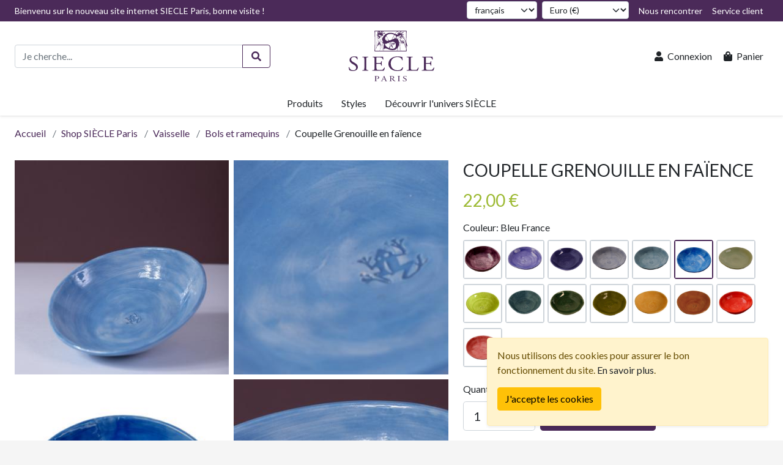

--- FILE ---
content_type: text/html; charset=utf-8
request_url: https://www.siecle-paris.com/products/details/67/ref/205/coupelle-grenouille-en-faience
body_size: 176969
content:
<!DOCTYPE html>
<html lang="fr">
<head>
    <meta charset="utf-8" />
    <meta name="viewport" content="width=device-width, initial-scale=1.0" />
    <title>Coupelle Grenouille en faïence, bleu france</title>
    
    <meta name="description" content="Jolie petit coupelle fabriquée en faïence tournée au tour, décorée avec un motif de grenouille en creux. " />
    <meta name="keywords" content="jolie, petit, coupelle, fabriquee, en, faience, tournee, au, tour, decoree, avec, un, motif, de, grenouille, en, creux, " />
    <meta name="robots" content="index, follow" />
    <link rel="canonical" href="https://www.siecle-paris.com/products/details/67/ref/205/coupelle-grenouille-en-faience" />
    <link rel="alternate" href="https://www.siecle-paris.com/products/details/67/ref/205/coupelle-grenouille-en-faience" hreflang="fr" />
    <link rel="alternate" href="https://www.siecle-paris.com/en/products/details/67/ref/205/coupelle-grenouille-en-faience" hreflang="en" />
        <meta property="og:locale" content="fr_FR" />
        <meta property="og:site_name" content="SIÈCLE Paris" />
        <meta property="og:type" content="product.item" />
        <meta property="og:title" content="Coupelle Grenouille en faïence, bleu france" />
        <meta property="og:description" content="Jolie petit coupelle fabriquée en faïence tournée au tour, décorée avec un motif de grenouille en creux. " />
        <meta property="og:url" content="https://www.siecle-paris.com/products/details/67/ref/205/coupelle-grenouille-en-faience" />
            <meta property="og:image" content="https://siecle-paris.com/img/upload/siecle-paris--coupelle-gren-bleu_large.jpg" />
            <meta property="product:condition" content="new" />
            <meta property="product:availability" content="in_stock" />
            <meta property="product:price:amount" content="22" />
            <meta property="product:price:currency" content="EUR" />
            <meta property="product:retailer_item_id" content="SP-COUP-000205" />
        <meta name="twitter:card" content="summary" />
        <meta name="twitter:site" content="@siecleparis" />
        <meta name="twitter:title" content="Coupelle Grenouille en faïence, bleu france" />
        <meta name="twitter:description" content="Jolie petit coupelle fabriquée en faïence tournée au tour, décorée avec un motif de grenouille en creux. " />
            <meta name="twitter:image" content="https://siecle-paris.com/img/upload/siecle-paris--coupelle-gren-bleu_large.jpg" />

    <link rel="preload" as="font" href="/lib/font-awesome/webfonts/fa-regular-400.woff2" type="font/woff2" crossorigin="anonymous">
    <link rel="preload" as="font" href="/lib/font-awesome/webfonts/fa-brands-400.woff2" type="font/woff2" crossorigin="anonymous">
    <link rel="preload" as="font" href="/lib/font-awesome/webfonts/fa-solid-900.woff2" type="font/woff2" crossorigin="anonymous">
    <link rel="preconnect" href="https://fonts.googleapis.com">
    <link rel="preconnect" href="https://fonts.gstatic.com" crossorigin>
    <link href="https://fonts.googleapis.com/css2?family=Lato:wght@300;400;700" rel="stylesheet">
    
    
        <link rel="stylesheet" href="/css/site-lib-bundle.min.css?v=iVfmW8h2zrMpGrE_Gt7rIL_CntTAB_EkADWKAnAL2sE" />
        <link rel="stylesheet" href="/css/site-style-bundle.min.css?v=Tj-JMZM-IYYP0tNPEj4oTVqucSg2TXiQjjEIlupYR6I" />
        <script src="/js/site-lib-bundle.min.js?v=oZBe--aoTYnhWUWbku7g8z2ybPo-w8YDOh5btqWX6F4"></script>
        <script src="/js/site-script-bundle.min.js?v=2yANNep3FAA2zUmhywLsuNYGdQM1yY4qqiqgpa1nm4Y"></script>
    
    <link rel="apple-touch-icon" href="/apple-touch-icon.png">
    <link href="/favicon.ico" type="image/x-icon" rel="icon"/>
    <link href="/favicon.ico" type="image/x-icon" rel="shortcut icon"/>  
    <!-- Google tag (gtag.js) -->
    <script async src="https://www.googletagmanager.com/gtag/js?id=G-C6JG1NG364"></script>
    <script>
        window.dataLayer = window.dataLayer || [];
        function gtag() { dataLayer.push(arguments); }
        gtag('js', new Date());

        gtag('config', 'G-C6JG1NG364');
    </script>
</head>
<body>
    

<header>
    <nav class="navbar navbar-expand-md navbar-light bg-white fixed-top shadow-sm p-0">
        <div class="flex-fill d-flex flex-column">
            <div class="flex-fill d-none d-md-flex navbar-top-section bg-primary">
                <div class="flex-fill d-flex container-xxl">
                    <div class="flex-fill">
                        

    <p class="text-white">Bienvenu sur le nouveau site internet SIECLE Paris, bonne visite !</p>

                    </div>
                    <div>
                        <ul class="navbar-nav">
                            <li class="nav-item me-2">
                                


<form method="post" action="/home/set-culture">
    <label for="Culture" class="visually-hidden">Langue</label>
    <select class="form-select form-select-sm" id="Culture" name="culture" onchange="this.form.submit();">
            <option value="fr" selected="selected">français</option>
            <option value="en">English</option>
    </select>
<input name="__RequestVerificationToken" type="hidden" value="CfDJ8DHUfypZsjhCi79vzWRmYdvhVCCh6BdNlgTuE7IqUIDKYG3tMBp3wOcVyZZRim3tSCBbhDPSunzDQSqh5Dlg_EZtFN-Yd5DLkgQQnKiqI79AJMgKMQQyHgMgPJyX9qQERPmu90vCjw50P9IykYG4EKA" /></form>

                            </li>
                            <li class="nav-item me-2">
                                

<form method="post" action="/home/set-currency">
    <label for="Currency" class="visually-hidden">Devise</label>
    <select class="form-select form-select-sm" id="Currency" name="currency" onchange="this.form.submit();">
            <option value="EUR" selected="selected">Euro (€)</option>
            <option value="USD">US Dollar ($)</option>
    </select>
<input name="__RequestVerificationToken" type="hidden" value="CfDJ8DHUfypZsjhCi79vzWRmYdvhVCCh6BdNlgTuE7IqUIDKYG3tMBp3wOcVyZZRim3tSCBbhDPSunzDQSqh5Dlg_EZtFN-Yd5DLkgQQnKiqI79AJMgKMQQyHgMgPJyX9qQERPmu90vCjw50P9IykYG4EKA" /></form>

                            </li>
                            <li class="nav-item">
                                <a class="nav-link text-white" href="/bond-together/meet-us">
                                    <i class="fas fa-map-marked-alt fa-fw me-lg-1 d-lg-none"></i><span class="d-none d-lg-inline-block">Nous rencontrer</span>
                                </a>
                            </li>
                            <li class="nav-item">
                                <a class="nav-link text-white" href="/customer-service">
                                    <i class="fas fa-phone-square fa-fw me-lg-1 d-lg-none"></i><span class="d-none d-lg-inline-block">Service client</span>
                                </a>
                            </li>
                        </ul>
                    </div>
                </div>
            </div>
            <div class="flex-fill d-flex flex-row container-xxl navbar-center-section">
                <div class="flex-fill d-flex align-items-center">
                    <button class="navbar-toggler" type="button" data-bs-toggle="collapse" data-bs-target="#NavbarMenu" aria-controls="NavbarMenu"
                            aria-expanded="false" aria-label="Basculer la navigation">
                        <span class="navbar-toggler-icon"></span>
                    </button>
                    <div class="flex-fill d-block">
                        <form method="get" role="search" class="d-none d-md-block" action="/products/search">
                            <div class="row">
                                <div class="col-10">
                                    <div class="input-group">
                                        <input class="form-control" type="search" name="query" value="" placeholder="Je cherche..." aria-label="Recherche de produits" aria-describedby="SearchButton" autocomplete="off">
                                        <button class="btn btn-outline-primary" type="submit" id="SearchButton" aria-label="Rechercher"><i class="fas fa-search fa-fw"></i></button>
                                    </div>
                                </div>
                            </div>
                        </form>
                    </div>
                </div>
                <div class="navbar-brand-container">
                    <a class="navbar-brand navbar-brand-default d-none d-md-inline-block" href="/">
                        <img src="/img/siecle-paris-logo.svg" width="140" alt="Logo de Siècle Paris" />
                    </a>
                    <a class="navbar-brand navbar-brand-lite d-inline-block d-md-none" href="/">
                        <img src="/img/siecle-paris-logo-lite.svg" width="70" alt="Petit logo de Siècle Paris" />
                    </a>
                </div>
                <div class="flex-fill d-flex justify-content-end align-items-center">
                    <ul class="navbar-nav flex-row">
                            <li class="nav-item">
                                <a class="nav-link text-dark p-2" href="/account/login">
                                    <i class="fas fa-user fa-fw me-lg-1"></i><span class="d-none d-lg-inline-block">Connexion</span>
                                </a>
                            </li>
                        <li class="nav-item">
                            <a class="nav-link text-dark p-2" href="/shopping-carts/my-cart">
                                <i class="fas fa-shopping-bag fa-fw me-lg-1"></i><span class="d-none d-lg-inline-block">Panier</span>
    <span id="ShoppingCartItemCount" class="badge rounded-pill sp-secondary-bg-color ms-1 d-none"
      data-bs-toggle="popover"
      data-bs-trigger="manual"
      data-bs-placement="bottom"
      data-bs-html="true"
      data-bs-title="Un dernier clic!"
      data-bs-content="Complétez votre commande&lt;br&gt;&lt;br&gt;&lt;a href=&#x27;/orders/checkout&#x27; class=&#x27;btn btn-sm btn-primary full-w&#x27;&gt;Passer à la caisse&lt;/a&gt;">0</span>

                            </a>
                        </li>
                    </ul>
                </div>
            </div>
            <div class="flex-fill d-flex container-xxl navbar-bottom-section">
                <div id="NavbarMenu" class="navbar-collapse collapse justify-content-center">
                    


<ul class="navbar-nav d-md-none navbar-mobile-dropdown-menu mb-3">
    <li class="nav-item d-md-none my-3">
        <form method="get" role="search" class="px-3" action="/products/search">
            <div class="input-group">
                <input class="form-control" type="search" name="query" value="" placeholder="Je cherche..." aria-label="Recherche de produits" aria-describedby="MobileSearchButton" autocomplete="off">
                <button class="btn btn-outline-primary" type="submit" id="MobileSearchButton" aria-label="Rechercher"><i class="fas fa-search fa-fw"></i></button>
            </div>
        </form>
    </li>
            <li class="nav-item">
                <a class="nav-link text-dark" href="/products/list/1/couverts">Couverts</a>
            </li>
            <li class="nav-item">
                <a class="nav-link text-dark" href="/products/list/2/vaisselle">Vaisselle</a>
            </li>
            <li class="nav-item">
                <a class="nav-link text-dark" href="/products/list/3/linge-et-accessoires">Linge et Accessoires</a>
            </li>
            <li class="nav-item">
                <a class="nav-link text-dark" href="/products/list/4/decoration">Décoration </a>
            </li>
            <li class="nav-item">
                <a class="nav-link text-dark" href="/products/list/5/cadeaux">Cadeaux</a>
            </li>
            <li class="nav-item">
                <a class="nav-link text-dark" href="/products/list/6/bijoux">Bijoux</a>
            </li>
    <li class="nav-item">
        <a class="nav-link text-dark" href="/collections/list">Styles</a>
    </li>
    <li class="nav-item">
        <a class="nav-link text-dark" href="/brand">La marque SIÈCLE Paris</a>
    </li>
    <li class="nav-item">
        <a class="nav-link text-dark" href="/news">Blog et actualités SIÈCLE</a>
    </li>
    <li class="nav-item">
        <a class="nav-link text-dark" href="/services">Expériences SIÈCLE</a>
    </li>
    <li class="nav-item">
        <a class="nav-link text-dark" href="/bond-together">Promouvoir l&#x27;Art de Vivre</a>
    </li>
    <li class="nav-item">
        <a class="nav-link text-dark" href="/customer-service">Service client</a>
    </li>
</ul>

<ul class="header-navigation navbar-nav d-none d-md-flex">
    <li class="nav-item">
        <a id="HeaderNavLink-Product" class="nav-link text-dark header-nav-link h-100 rounded-top" role="button"
           data-header-menu-id="Product">Produits</a>

        <div class="header-mega-menu border-top shadow-sm d-none" id="HeaderMegaMenu-Product">
            <div class="container-xxl py-3">
                <div class="row row-cols-md-3 row-cols-lg-4">
                            <div class="col my-2">
                                <a class="d-inline-block h6 mb-2" href="/products/category/1/couverts"><strong>Couverts</strong></a>

                                <ul class="list-unstyled">
                                            <li>
                                                <a class="d-inline-block text-dark py-1" href="/products/list/7/couverts-en-inox">Couverts en inox</a>
                                            </li>
                                            <li>
                                                <a class="d-inline-block text-dark py-1" href="/products/list/8/couverts-en-metal-argente">Couverts en métal argenté</a>
                                            </li>
                                            <li>
                                                <a class="d-inline-block text-dark py-1" href="/products/list/9/couverts-asiatiques">Couverts asiatiques</a>
                                            </li>
                                            <li>
                                                <a class="d-inline-block text-dark py-1" href="/products/list/10/couverts-de-service">Couverts de service</a>
                                            </li>
                                            <li>
                                                <a class="d-inline-block text-dark py-1" href="/products/list/11/couverts-speciaux">Couverts spéciaux</a>
                                            </li>
                                    <li>
                                        <a class="d-inline-block text-dark py-1" href="/products/list/1/couverts">Voir tous les produits</a>
                                    </li>
                                </ul>
                            </div>
                            <div class="col my-2">
                                <a class="d-inline-block h6 mb-2" href="/products/category/2/vaisselle"><strong>Vaisselle</strong></a>

                                <ul class="list-unstyled">
                                            <li>
                                                <a class="d-inline-block text-dark py-1" href="/products/list/12/bols-et-ramequins">Bols et ramequins</a>
                                            </li>
                                            <li>
                                                <a class="d-inline-block text-dark py-1" href="/products/list/13/assiettes">Assiettes</a>
                                            </li>
                                            <li>
                                                <a class="d-inline-block text-dark py-1" href="/products/list/14/plats-et-saladiers">Plats et saladiers</a>
                                            </li>
                                            <li>
                                                <a class="d-inline-block text-dark py-1" href="/products/list/15/verres-et-carafes">Verres et carafes</a>
                                            </li>
                                            <li>
                                                <a class="d-inline-block text-dark py-1" href="/products/list/16/the-et-cafe">Thé et café</a>
                                            </li>
                                    <li>
                                        <a class="d-inline-block text-dark py-1" href="/products/list/2/vaisselle">Voir tous les produits</a>
                                    </li>
                                </ul>
                            </div>
                            <div class="col my-2">
                                <a class="d-inline-block h6 mb-2" href="/products/category/3/linge-et-accessoires"><strong>Linge et Accessoires</strong></a>

                                <ul class="list-unstyled">
                                            <li>
                                                <a class="d-inline-block text-dark py-1" href="/products/list/17/accessoires-de-table">Accessoires de table</a>
                                            </li>
                                            <li>
                                                <a class="d-inline-block text-dark py-1" href="/products/list/18/sets-de-table">Sets de table</a>
                                            </li>
                                            <li>
                                                <a class="d-inline-block text-dark py-1" href="/products/list/19/linge-de-table">Linge de table</a>
                                            </li>
                                            <li>
                                                <a class="d-inline-block text-dark py-1" href="/products/list/20/bar-et-brunch">Bar et brunch</a>
                                            </li>
                                            <li>
                                                <a class="d-inline-block text-dark py-1" href="/products/list/21/nos-favoris">Nos favoris</a>
                                            </li>
                                    <li>
                                        <a class="d-inline-block text-dark py-1" href="/products/list/3/linge-et-accessoires">Voir tous les produits</a>
                                    </li>
                                </ul>
                            </div>
                            <div class="col my-2">
                                <a class="d-inline-block h6 mb-2" href="/products/category/4/decoration"><strong>Décoration </strong></a>

                                <ul class="list-unstyled">
                                            <li>
                                                <a class="d-inline-block text-dark py-1" href="/products/list/22/objets-decoratifs">Objets décoratifs</a>
                                            </li>
                                            <li>
                                                <a class="d-inline-block text-dark py-1" href="/products/list/23/luminaires-et-meubles">Luminaires et meubles</a>
                                            </li>
                                            <li>
                                                <a class="d-inline-block text-dark py-1" href="/products/list/24/parfum-dinterieur">Parfum d&#x27;intérieur</a>
                                            </li>
                                            <li>
                                                <a class="d-inline-block text-dark py-1" href="/products/list/25/quincaillerie">Quincaillerie</a>
                                            </li>
                                            <li>
                                                <a class="d-inline-block text-dark py-1" href="/products/list/26/pieces-uniques">Pièces uniques</a>
                                            </li>
                                    <li>
                                        <a class="d-inline-block text-dark py-1" href="/products/list/4/decoration">Voir tous les produits</a>
                                    </li>
                                </ul>
                            </div>
                            <div class="col my-2">
                                <a class="d-inline-block h6 mb-2" href="/products/category/5/cadeaux"><strong>Cadeaux</strong></a>

                                <ul class="list-unstyled">
                                            <li>
                                                <a class="d-inline-block text-dark py-1" href="/products/list/27/accessoires-et-bureau">Accessoires et bureau</a>
                                            </li>
                                            <li>
                                                <a class="d-inline-block text-dark py-1" href="/products/list/28/les-coffrets-siecle">Les Coffrets Siècle</a>
                                            </li>
                                            <li>
                                                <a class="d-inline-block text-dark py-1" href="/products/list/29/bebe-et-enfant">Bébé et enfant</a>
                                            </li>
                                            <li>
                                                <a class="d-inline-block text-dark py-1" href="/products/list/30/dautres-idees">D&#x27;autres idées</a>
                                            </li>
                                            <li>
                                                <a class="d-inline-block text-dark py-1" href="/products/list/31/cadeaux-sur-mesure">Cadeaux sur mesure</a>
                                            </li>
                                    <li>
                                        <a class="d-inline-block text-dark py-1" href="/products/list/5/cadeaux">Voir tous les produits</a>
                                    </li>
                                </ul>
                            </div>
                            <div class="col my-2">
                                <a class="d-inline-block h6 mb-2" href="/products/category/6/bijoux"><strong>Bijoux</strong></a>

                                <ul class="list-unstyled">
                                            <li>
                                                <a class="d-inline-block text-dark py-1" href="/products/list/32/boucles-doreilles">Boucles d&#x27;oreilles</a>
                                            </li>
                                            <li>
                                                <a class="d-inline-block text-dark py-1" href="/products/list/33/bracelet-et-manchette">Bracelet et manchette</a>
                                            </li>
                                            <li>
                                                <a class="d-inline-block text-dark py-1" href="/products/list/34/collier-et-pendentif">Collier et pendentif</a>
                                            </li>
                                            <li>
                                                <a class="d-inline-block text-dark py-1" href="/products/list/35/accessoires-et-bagues">Accessoires et Bagues</a>
                                            </li>
                                            <li>
                                                <a class="d-inline-block text-dark py-1" href="/products/list/36/bijoux-salome-osorio">Bijoux Salomé Osorio</a>
                                            </li>
                                    <li>
                                        <a class="d-inline-block text-dark py-1" href="/products/list/6/bijoux">Voir tous les produits</a>
                                    </li>
                                </ul>
                            </div>
                </div>
            </div>
        </div>
    </li>
    <li class="nav-item">
        <a id="HeaderNavLink-Collection" class="nav-link text-dark header-nav-link h-100 rounded-top" role="button"
           data-header-menu-id="Collection">Styles</a>

        <div class="header-mega-menu border-top shadow-sm d-none" id="HeaderMegaMenu-Collection">
            <div class="container-xxl py-3">
                <div class="row row-cols-md-3 row-cols-lg-4">
                        <div class="col my-2">
                            <a class="d-inline-block h6 mb-2" href="/collections/list?orderBy=Id-Desc"><strong>Styles à la une</strong></a>

                            <ul class="list-unstyled">
                                    <li>
                                        <a class="d-inline-block text-dark py-1" href="/collections/details/31/ambiance-moderniste">Ambiance moderniste</a>
                                    </li>
                                    <li>
                                        <a class="d-inline-block text-dark py-1" href="/collections/details/48/decoupage-mania-oiseaux-et-insectes">Découpage mania : Oiseaux et insectes</a>
                                    </li>
                                    <li>
                                        <a class="d-inline-block text-dark py-1" href="/collections/details/3/baroque-revisite">Baroque revisité</a>
                                    </li>
                                    <li>
                                        <a class="d-inline-block text-dark py-1" href="/collections/details/27/cuisine-chic">Cuisine chic</a>
                                    </li>
                                    <li>
                                        <a class="d-inline-block text-dark py-1" href="/collections/details/1/renaissance-italienne">Renaissance Italienne</a>
                                    </li>
                                <li>
                                    <a class="d-inline-block text-dark py-1" href="/collections/list?orderBy=Id-Desc">Voir toutes les styles</a>
                                </li>
                            </ul>
                        </div>

                            <div class="col my-2">
                                <a class="d-inline-block h6 mb-2" href="/collections/list/1/couverts"><strong>Styles de couverts</strong></a>

                                <ul class="list-unstyled">
                                            <li>
                                                <a class="d-inline-block text-dark py-1" href="/collections/details/31/ambiance-moderniste">Ambiance moderniste</a>
                                            </li>
                                            <li>
                                                <a class="d-inline-block text-dark py-1" href="/collections/details/3/baroque-revisite">Baroque revisité</a>
                                            </li>
                                            <li>
                                                <a class="d-inline-block text-dark py-1" href="/collections/details/27/cuisine-chic">Cuisine chic</a>
                                            </li>
                                            <li>
                                                <a class="d-inline-block text-dark py-1" href="/collections/details/1/renaissance-italienne">Renaissance Italienne</a>
                                            </li>
                                            <li>
                                                <a class="d-inline-block text-dark py-1" href="/collections/details/55/corne-et-nacre">Corne et nacre</a>
                                            </li>
                                    <li>
                                        <a class="d-inline-block text-dark py-1" href="/collections/list/1/couverts">Voir toutes les styles</a>
                                    </li>
                                </ul>
                            </div>
                            <div class="col my-2">
                                <a class="d-inline-block h6 mb-2" href="/collections/list/2/vaisselle"><strong>Styles de vaisselle</strong></a>

                                <ul class="list-unstyled">
                                            <li>
                                                <a class="d-inline-block text-dark py-1" href="/collections/details/35/souvenir-de-lisboa">Souvenir de Lisboa</a>
                                            </li>
                                            <li>
                                                <a class="d-inline-block text-dark py-1" href="/collections/details/2/une-table-dressee-emblematique">Une table dressée emblématique</a>
                                            </li>
                                            <li>
                                                <a class="d-inline-block text-dark py-1" href="/collections/details/44/drip-et-nautile">Drip et Nautile</a>
                                            </li>
                                            <li>
                                                <a class="d-inline-block text-dark py-1" href="/collections/details/43/les-tables-dalagoa">Les tables d&#x27;Alagoa</a>
                                            </li>
                                            <li>
                                                <a class="d-inline-block text-dark py-1" href="/collections/details/62/black-stone-scarabee">Black stone &amp; Scarabée</a>
                                            </li>
                                    <li>
                                        <a class="d-inline-block text-dark py-1" href="/collections/list/2/vaisselle">Voir toutes les styles</a>
                                    </li>
                                </ul>
                            </div>
                            <div class="col my-2">
                                <a class="d-inline-block h6 mb-2" href="/collections/list/4/decoration"><strong>Styles de décoration </strong></a>

                                <ul class="list-unstyled">
                                            <li>
                                                <a class="d-inline-block text-dark py-1" href="/collections/details/48/decoupage-mania-oiseaux-et-insectes">Découpage mania : Oiseaux et insectes</a>
                                            </li>
                                            <li>
                                                <a class="d-inline-block text-dark py-1" href="/collections/details/50/decoupage-mania-aquatique">Découpage mania : Aquatique</a>
                                            </li>
                                            <li>
                                                <a class="d-inline-block text-dark py-1" href="/collections/details/51/decoupage-mania-botanique">Découpage mania : Botanique</a>
                                            </li>
                                            <li>
                                                <a class="d-inline-block text-dark py-1" href="/collections/details/53/decoupage-mania-animaux">Découpage mania : Animaux</a>
                                            </li>
                                            <li>
                                                <a class="d-inline-block text-dark py-1" href="/collections/details/49/decoupage-mania-figures">Découpage mania : Figures</a>
                                            </li>
                                    <li>
                                        <a class="d-inline-block text-dark py-1" href="/collections/list/4/decoration">Voir toutes les styles</a>
                                    </li>
                                </ul>
                            </div>
                </div>
            </div>
        </div>
    </li>
    <li class="nav-item">
        <a id="HeaderNavLink-SiecleWorld" class="nav-link text-dark header-nav-link h-100 rounded-top" role="button"
           data-header-menu-id="SiecleWorld">Découvrir l&#x27;univers SIÈCLE</a>

        <div class="header-mega-menu border-top shadow-sm d-none" id="HeaderMegaMenu-SiecleWorld">
            <div class="container-xxl py-3">
                <div class="row row-cols-md-3 row-cols-lg-4">
                    <div class="col my-2">
                        <a class="d-inline-block h6 mb-2" href="/brand"><strong>La marque SIÈCLE Paris</strong></a>

                        <ul class="list-unstyled">
                            <li>
                                <a class="d-inline-block text-dark py-1" href="/brand/history">L&#x27;histoire de SIÈCLE</a>
                            </li>
                            <li>
                                <a class="d-inline-block text-dark py-1" href="/brand/creators">Créateurs</a>
                            </li>
                                    <li>
                                        <a class="d-inline-block text-dark py-1" href="/brand/article-list/45/nos-savoir-faire">Nos Savoir-faire</a>
                                    </li>
                            <li>
                                <a class="d-inline-block text-dark py-1" href="/brand/colors">Gammes de couleurs</a>
                            </li>
                            <li>
                                <a class="d-inline-block text-dark py-1" href="/brand/gallery">Galerie SIÈCLE Paris</a>
                            </li>
                            <li>
                                <a class="d-inline-block text-dark py-1" href="https://drive.google.com/file/d/171khowcvnMh0-PkBnYfPMVMurnvWcPpj/view?pli=1" target="_blank" rel="noreferrer">Catalogue SIÈCLE Paris</a>
                            </li>
                        </ul>
                    </div>

                    <div class="col my-2">
                        <a class="d-inline-block h6 mb-2" href="/news"><strong>Blog et actualités SIÈCLE</strong></a>

                        <ul class="list-unstyled">
                                    <li>
                                        <a class="d-inline-block text-dark py-1" href="/news/article-list/42/la-revue-de-saison">La revue de saison</a>
                                    </li>
                                    <li>
                                        <a class="d-inline-block text-dark py-1" href="/news/article-list/43/le-fils-dactualite">Le fils d&#x27;actualité</a>
                                    </li>
                                    <li>
                                        <a class="d-inline-block text-dark py-1" href="/news/article-list/44/lart-de-recevoir">L&#x27;art de recevoir</a>
                                    </li>
                                    <li>
                                        <a class="d-inline-block text-dark py-1" href="/news/article-list/50/histoire-de-lobjet">Histoire de l&#x27;objet</a>
                                    </li>
                                    <li>
                                        <a class="d-inline-block text-dark py-1" href="/news/article-list/53/offrir-et-remercier">Offrir et remercier</a>
                                    </li>
                            <li>
                                <a class="d-inline-block text-dark py-1" href="/news/subscribe">S&#x27;inscrire à la revue de saison</a>
                            </li>
                            <li>
                                <a class="d-inline-block text-dark py-1" href="/news/article-list">Voir tous les articles</a>
                            </li>
                        </ul>
                    </div>

                    <div class="col my-2">
                        <a class="d-inline-block h6 mb-2" href="/services"><strong>Expériences SIÈCLE</strong></a>

                        <ul class="list-unstyled">
                                    <li>
                                        <a class="d-inline-block text-dark py-1" href="/services/list/37/louer-la-maison-des-oiseaux">Louer la Maison des Oiseaux</a>
                                    </li>
                                    <li>
                                        <a class="d-inline-block text-dark py-1" href="/services/list/39/les-soirees-parisiennes">Les soirées Parisiennes</a>
                                    </li>
                                    <li>
                                        <a class="d-inline-block text-dark py-1" href="/services/list/40/visites-et-expertises-a-paris">Visites et expertises à Paris</a>
                                    </li>
                                    <li>
                                        <a class="d-inline-block text-dark py-1" href="/services/list/51/louer-une-table-siecle">Louer une table SIÈCLE </a>
                                    </li>
                            <li>
                                <a class="d-inline-block text-dark py-1" href="/services/list">Voir toutes les expériences SIÈCLE</a>
                            </li>
                        </ul>
                    </div>

                    <div class="col my-2">
                        <a class="d-inline-block h6 mb-2" href="/bond-together"><strong>Promouvoir l&#x27;Art de Vivre</strong></a>

                        <ul class="list-unstyled">
                            <li>
                                <a class="d-inline-block text-dark py-1" href="/bond-together/meet-us">Nous rencontrer</a>
                            </li>
                                <li>
                                    <a class="d-inline-block text-dark py-1" href="/account/register">Créer un compte</a>
                                </li>
                                <li>
                                    <a class="d-inline-block text-dark py-1" href="/account/register-as-partner">Créer un compte partenaire</a>
                                </li>
                                    <li>
                                        <a class="d-inline-block text-dark py-1" href="/bond-together/article-list/46/nos-valeurs">Nos valeurs</a>
                                    </li>
                                    <li>
                                        <a class="d-inline-block text-dark py-1" href="/bond-together/article-list/47/partenariats">Partenariats</a>
                                    </li>
                            <li>
                                <a class="d-inline-block text-dark py-1" href="/bond-together/social-media">Nos réseaux sociaux</a>
                            </li>
                        </ul>
                    </div>
                </div>
            </div>
        </div>
    </li>
</ul>

                </div>
            </div>
        </div>
    </nav>
</header>

    <main>
        



<div class="container-xxl white-background-page py-3">
    



<nav class="breadcrumb-container mb-3" aria-label="Fil d&#x27;Ariane">
    <ol class="breadcrumb mb-0">
        <li class="breadcrumb-item"><a href="/">Accueil</a></li>
        <li class="breadcrumb-item"><a href="/products">Shop SIÈCLE Paris</a></li>
                <li class="breadcrumb-item"><a href="/products/list/2/vaisselle">Vaisselle</a></li>
                <li class="breadcrumb-item"><a href="/products/list/12/bols-et-ramequins">Bols et ramequins</a></li>
        <li class="breadcrumb-item text-dark active" aria-current="page">Coupelle Grenouille en faïence</li>
    </ol>
</nav>


    

    


        <article id="ProductDetails" class="mb-5">
            <add-to-cart-error-alert v-bind:message="addToCartErrorMessage"></add-to-cart-error-alert>

            <div class="row mb-5">
                <div class="col-md-7 mb-3 mb-md-4">

                    



<div class="images-showcase-container">
    <div id="ImagesShowcase" class="row gx-2"
        data-magnific-popup-close="Fermer"
        data-magnific-popup-loading="Chargement..."
        data-magnific-popup-prev="Précédent"
        data-magnific-popup-next="Suivant"
        data-magnific-popup-counter="%curr% sur %total%">
                <div class="col-6 mb-2 showcase-item">
                    <a href="/img/upload/siecle-paris--coupelle-gren-bleu_large.jpg" class="d-block">
                        <img src="/img/upload/siecle-paris--coupelle-gren-bleu_small.jpg" class="img-fluid d-block mx-auto" alt="Coupelle Grenouille en faïence, bleu france [1]">
                    </a>
                </div>
                <div class="col-6 mb-2 showcase-item">
                    <a href="/img/upload/siecle-paris--coupelle-gren-bleu-b_large.jpg" class="d-block">
                        <img src="/img/upload/siecle-paris--coupelle-gren-bleu-b_small.jpg" class="img-fluid d-block mx-auto" alt="Coupelle Grenouille en faïence, bleu france [2]">
                    </a>
                </div>
                <div class="col-6 mb-2 showcase-item">
                    <a href="/img/upload/grenouille-bleu_large.jpg" class="d-block">
                        <img src="/img/upload/grenouille-bleu_small.jpg" class="img-fluid d-block mx-auto" alt="Coupelle Grenouille en faïence, bleu france [3]">
                    </a>
                </div>
                <div class="col-6 mb-2 showcase-item">
                    <a href="/img/upload/siecle-paris--coupelle-gren-bleu-c_large.jpg" class="d-block">
                        <img src="/img/upload/siecle-paris--coupelle-gren-bleu-c_small.jpg" class="img-fluid d-block mx-auto" alt="Coupelle Grenouille en faïence, bleu france [4]">
                    </a>
                </div>
    </div>
</div>

                </div>
                <div class="col-md-5 mb-3 mb-md-4">
                        <h1 class="h2 mb-3">Coupelle Grenouille en faïence</h1>


                    <p id="SelectedProductItemPrice" class="h3 sp-secondary-color mb-3">
                            <span>22,00 €</span>
                    </p>


                        <div id="Colors" class="product-colors-container mb-3">
                            <label class="form-label"><span>Couleur: </span><span id="SelectedProductItemColorName">Bleu France</span></label>
                            <div role="navigation" aria-label="Couleurs">
                                        <a id="ColorLink-Color-2" class="product-item-container product-item-link " title="Violet" data-product-item-id="207" href="/products/details/67/ref/207/coupelle-grenouille-en-faience">
                                           <img src="/img/upload/grenouille-violet_small.jpg" width="60" height="60" alt="Coupelle Grenouille en faïence, violet" />
                                        </a>
                                        <a id="ColorLink-Color-4" class="product-item-container product-item-link " title="Lila" data-product-item-id="204" href="/products/details/67/ref/204/coupelle-grenouille-en-faience">
                                           <img src="/img/upload/grenouille-bleu-violet_small.jpg" width="60" height="60" alt="Coupelle Grenouille en faïence, lila" />
                                        </a>
                                        <a id="ColorLink-Color-6" class="product-item-container product-item-link " title="Bleu foncé" data-product-item-id="1864" href="/products/details/67/ref/1864/coupelle-grenouille-en-faience">
                                           <img src="/img/upload/siecle-paris--grenouille-cobalt_small.jpg" width="60" height="60" alt="Coupelle Grenouille en faïence, bleu foncé" />
                                        </a>
                                        <a id="ColorLink-Color-9" class="product-item-container product-item-link " title="Gris clair" data-product-item-id="206" href="/products/details/67/ref/206/coupelle-grenouille-en-faience">
                                           <img src="/img/upload/grenouille-gris_small.jpg" width="60" height="60" alt="Coupelle Grenouille en faïence, gris clair" />
                                        </a>
                                        <a id="ColorLink-Color-18" class="product-item-container product-item-link " title="Bleu gris" data-product-item-id="3429" href="/products/details/67/ref/3429/coupelle-grenouille-en-faience">
                                           <img src="/img/upload/grenouille-bleu-gris_small.jpg" width="60" height="60" alt="Coupelle Grenouille en faïence, bleu gris" />
                                        </a>
                                        <a id="ColorLink-Color-19" class="product-item-container product-item-link active" title="Bleu France" data-product-item-id="205" href="/products/details/67/ref/205/coupelle-grenouille-en-faience">
                                           <img src="/img/upload/grenouille-bleu_small.jpg" width="60" height="60" alt="Coupelle Grenouille en faïence, bleu france" />
                                        </a>
                                        <a id="ColorLink-Color-21" class="product-item-container product-item-link " title="Vert clair" data-product-item-id="3821" href="/products/details/67/ref/3821/coupelle-grenouille-en-faience">
                                           <img src="/img/upload/siecle-paris--coupelle-grenouille-vert-menthe_small.jpg" width="60" height="60" alt="Coupelle Grenouille en faïence, vert clair" />
                                        </a>
                                        <a id="ColorLink-Color-23" class="product-item-container product-item-link " title="Vert pomme" data-product-item-id="3332" href="/products/details/67/ref/3332/coupelle-grenouille-en-faience">
                                           <img src="/img/upload/siecle-paris--grenouille-vert-anis_small.jpg" width="60" height="60" alt="Coupelle Grenouille en faïence, vert pomme" />
                                        </a>
                                        <a id="ColorLink-Color-25" class="product-item-container product-item-link " title="Bleu canard" data-product-item-id="1863" href="/products/details/67/ref/1863/coupelle-grenouille-en-faience">
                                           <img src="/img/upload/siecle-paris--grenouille-bleu-canard_small.jpg" width="60" height="60" alt="Coupelle Grenouille en faïence, bleu canard" />
                                        </a>
                                        <a id="ColorLink-Color-28" class="product-item-container product-item-link " title="Vert foncé" data-product-item-id="1862" href="/products/details/67/ref/1862/coupelle-grenouille-en-faience">
                                           <img src="/img/upload/siecle-paris--grenouille-vert-anglais_small.jpg" width="60" height="60" alt="Coupelle Grenouille en faïence, vert foncé" />
                                        </a>
                                        <a id="ColorLink-Color-29" class="product-item-container product-item-link " title="Vert péridot" data-product-item-id="1865" href="/products/details/67/ref/1865/coupelle-grenouille-en-faience">
                                           <img src="/img/upload/siecle-paris--grenouille-vert-jaune_small.jpg" width="60" height="60" alt="Coupelle Grenouille en faïence, vert péridot" />
                                        </a>
                                        <a id="ColorLink-Color-35" class="product-item-container product-item-link " title="Jaune" data-product-item-id="3331" href="/products/details/67/ref/3331/coupelle-grenouille-en-faience">
                                           <img src="/img/upload/siecle-paris--grenouille-canari_small.jpg" width="60" height="60" alt="Coupelle Grenouille en faïence, jaune" />
                                        </a>
                                        <a id="ColorLink-Color-36" class="product-item-container product-item-link " title="Miel" data-product-item-id="3376" href="/products/details/67/ref/3376/coupelle-grenouille-en-faience">
                                           <img src="/img/upload/siecle-paris--grenouille-miel_small.jpg" width="60" height="60" alt="Coupelle Grenouille en faïence, miel" />
                                        </a>
                                        <a id="ColorLink-Color-44" class="product-item-container product-item-link " title="Rouge" data-product-item-id="203" href="/products/details/67/ref/203/coupelle-grenouille-en-faience">
                                           <img src="/img/upload/grenouille-rouge_small.jpg" width="60" height="60" alt="Coupelle Grenouille en faïence, rouge" />
                                        </a>
                                        <a id="ColorLink-Color-48" class="product-item-container product-item-link " title="Vieux rose" data-product-item-id="202" href="/products/details/67/ref/202/coupelle-grenouille-en-faience">
                                           <img src="/img/upload/grenouille-rose_small.jpg" width="60" height="60" alt="Coupelle Grenouille en faïence, vieux rose" />
                                        </a>
                            </div>
                        </div>

                    <div id="Options" class="product-options-container d-none mb-3">
                        <label class="form-label"><span>Option: </span><span id="SelectedProductItemOption">Standard</span></label>
                        <div role="navigation" aria-label="Options">
                                <div id="ProductItemsGroup-Color-2" class="product-items-group d-none"
                                     data-total-product-items="1">
                                        <a id="OptionLink-ProductItem-207" class="product-item-container product-item-link " title="Standard" data-product-item-id="207" href="/products/details/67/ref/207/coupelle-grenouille-en-faience">
                                            <span class="product-item-option">Standard</span>
                                        </a>
                                </div>
                                <div id="ProductItemsGroup-Color-4" class="product-items-group d-none"
                                     data-total-product-items="1">
                                        <a id="OptionLink-ProductItem-204" class="product-item-container product-item-link " title="Standard" data-product-item-id="204" href="/products/details/67/ref/204/coupelle-grenouille-en-faience">
                                            <span class="product-item-option">Standard</span>
                                        </a>
                                </div>
                                <div id="ProductItemsGroup-Color-6" class="product-items-group d-none"
                                     data-total-product-items="1">
                                        <a id="OptionLink-ProductItem-1864" class="product-item-container product-item-link " title="Standard" data-product-item-id="1864" href="/products/details/67/ref/1864/coupelle-grenouille-en-faience">
                                            <span class="product-item-option">Standard</span>
                                        </a>
                                </div>
                                <div id="ProductItemsGroup-Color-9" class="product-items-group d-none"
                                     data-total-product-items="1">
                                        <a id="OptionLink-ProductItem-206" class="product-item-container product-item-link " title="Standard" data-product-item-id="206" href="/products/details/67/ref/206/coupelle-grenouille-en-faience">
                                            <span class="product-item-option">Standard</span>
                                        </a>
                                </div>
                                <div id="ProductItemsGroup-Color-18" class="product-items-group d-none"
                                     data-total-product-items="1">
                                        <a id="OptionLink-ProductItem-3429" class="product-item-container product-item-link " title="Standard" data-product-item-id="3429" href="/products/details/67/ref/3429/coupelle-grenouille-en-faience">
                                            <span class="product-item-option">Standard</span>
                                        </a>
                                </div>
                                <div id="ProductItemsGroup-Color-19" class="product-items-group d-block"
                                     data-total-product-items="1">
                                        <a id="OptionLink-ProductItem-205" class="product-item-container product-item-link active" title="Standard" data-product-item-id="205" href="/products/details/67/ref/205/coupelle-grenouille-en-faience">
                                            <span class="product-item-option">Standard</span>
                                        </a>
                                </div>
                                <div id="ProductItemsGroup-Color-21" class="product-items-group d-none"
                                     data-total-product-items="1">
                                        <a id="OptionLink-ProductItem-3821" class="product-item-container product-item-link " title="Standard" data-product-item-id="3821" href="/products/details/67/ref/3821/coupelle-grenouille-en-faience">
                                            <span class="product-item-option">Standard</span>
                                        </a>
                                </div>
                                <div id="ProductItemsGroup-Color-23" class="product-items-group d-none"
                                     data-total-product-items="1">
                                        <a id="OptionLink-ProductItem-3332" class="product-item-container product-item-link " title="Standard" data-product-item-id="3332" href="/products/details/67/ref/3332/coupelle-grenouille-en-faience">
                                            <span class="product-item-option">Standard</span>
                                        </a>
                                </div>
                                <div id="ProductItemsGroup-Color-25" class="product-items-group d-none"
                                     data-total-product-items="1">
                                        <a id="OptionLink-ProductItem-1863" class="product-item-container product-item-link " title="Standard" data-product-item-id="1863" href="/products/details/67/ref/1863/coupelle-grenouille-en-faience">
                                            <span class="product-item-option">Standard</span>
                                        </a>
                                </div>
                                <div id="ProductItemsGroup-Color-28" class="product-items-group d-none"
                                     data-total-product-items="1">
                                        <a id="OptionLink-ProductItem-1862" class="product-item-container product-item-link " title="Standard" data-product-item-id="1862" href="/products/details/67/ref/1862/coupelle-grenouille-en-faience">
                                            <span class="product-item-option">Standard</span>
                                        </a>
                                </div>
                                <div id="ProductItemsGroup-Color-29" class="product-items-group d-none"
                                     data-total-product-items="1">
                                        <a id="OptionLink-ProductItem-1865" class="product-item-container product-item-link " title="Standard" data-product-item-id="1865" href="/products/details/67/ref/1865/coupelle-grenouille-en-faience">
                                            <span class="product-item-option">Standard</span>
                                        </a>
                                </div>
                                <div id="ProductItemsGroup-Color-35" class="product-items-group d-none"
                                     data-total-product-items="1">
                                        <a id="OptionLink-ProductItem-3331" class="product-item-container product-item-link " title="Standard" data-product-item-id="3331" href="/products/details/67/ref/3331/coupelle-grenouille-en-faience">
                                            <span class="product-item-option">Standard</span>
                                        </a>
                                </div>
                                <div id="ProductItemsGroup-Color-36" class="product-items-group d-none"
                                     data-total-product-items="1">
                                        <a id="OptionLink-ProductItem-3376" class="product-item-container product-item-link " title="Standard" data-product-item-id="3376" href="/products/details/67/ref/3376/coupelle-grenouille-en-faience">
                                            <span class="product-item-option">Standard</span>
                                        </a>
                                </div>
                                <div id="ProductItemsGroup-Color-44" class="product-items-group d-none"
                                     data-total-product-items="1">
                                        <a id="OptionLink-ProductItem-203" class="product-item-container product-item-link " title="Standard" data-product-item-id="203" href="/products/details/67/ref/203/coupelle-grenouille-en-faience">
                                            <span class="product-item-option">Standard</span>
                                        </a>
                                </div>
                                <div id="ProductItemsGroup-Color-48" class="product-items-group d-none"
                                     data-total-product-items="1">
                                        <a id="OptionLink-ProductItem-202" class="product-item-container product-item-link " title="Standard" data-product-item-id="202" href="/products/details/67/ref/202/coupelle-grenouille-en-faience">
                                            <span class="product-item-option">Standard</span>
                                        </a>
                                </div>
                        </div>
                    </div>


                    <form method="post" class="mb-3 d-block" novalidate id="AddToCartForm" v-on:submit="addToCart" action="/shopping-carts/add-item/67">
                        

                        <div class="row mb-2">
                            <div class="col-12">
                                <input type="hidden" class="form-control" data-val="true" data-val-required="L&#x27;identifiant de l&#x27;article est requis." id="AddToCartForm_ProductItemId" name="AddToCartForm.ProductItemId" value="205" />
                                <label class="form-label" for="AddToCartForm_Quantity">Quantité</label>
                                <div class="row gx-2">
                                    <div class="col-3">
                                        <input class="form-control form-control-lg" type="number" data-val="true" data-val-range="La quantité doit être comprise entre 1 et 100." data-val-range-max="100" data-val-range-min="1" data-val-required="La quantité est requise." id="AddToCartForm_Quantity" name="AddToCartForm.Quantity" value="1" />
                                    </div>
                                    <div class="col">
                                        <button type="submit" id="AddToCartBtn" class="btn btn-primary btn-lg btn-extra-large" data-loading-label="Ajout en cours...">Ajouter au panier</button>
                                    </div>
                                </div>
                                <div><span class="text-danger field-validation-valid" data-valmsg-for="AddToCartForm.ProductItemId" data-valmsg-replace="true"></span></div>
                                <div><span class="text-danger field-validation-valid" data-valmsg-for="AddToCartForm.Quantity" data-valmsg-replace="true"></span></div>
                            </div>
                        </div>
                    <input name="__RequestVerificationToken" type="hidden" value="CfDJ8DHUfypZsjhCi79vzWRmYdvhVCCh6BdNlgTuE7IqUIDKYG3tMBp3wOcVyZZRim3tSCBbhDPSunzDQSqh5Dlg_EZtFN-Yd5DLkgQQnKiqI79AJMgKMQQyHgMgPJyX9qQERPmu90vCjw50P9IykYG4EKA" /></form>

                    <div id="OutOfStockLabel" class="fs-4 text-warning mb-3 d-none" aria-hidden="true">Sur devis</div>

                    


    <div class="mb-3">
            <div class="product-origin-container">
                <div class="product-origin-label">
                    <p><span>Fabriqué</span> <span>en France</span></p>
                </div>
                <div class="product-origin-france-img d-flex">
                    <div class="flex-fill flag-red"></div>
                    <div class="flex-fill flag-white"></div>
                    <div class="flex-fill flag-blue"></div>
                </div>
            </div>
        

    </div>

                    

                    <div class="mb-3">
                        Délai de livraison: Entre 1 et 2 semaines
                    </div>

                    <hr />

                    <div class="mb-3">
                        <label class="form-label">Partager</label>
                        <div class="sharethis-inline-share-buttons"></div>
                    </div>

                    <add-to-cart-modal 
                        v-bind:shopping-cart-product-item="addToCartSuccessResponse" 
                        shopping-cart-link="/shopping-carts/my-cart"></add-to-cart-modal>
                </div>
            </div>

                <div class="mb-5">
                    <h2 class="h3 mb-3 mb-md-4">Description</h2>

                    <p class="multi-line">Jolie petit coupelle fabriquée en faïence tournée au tour, décorée avec un motif de grenouille en creux. </p>
                </div>

                <div class="mb-5">
                    <h2 class="h3 mb-3 mb-md-4">Plus de détails</h2>

                    <div id="ContentImages" 
                        data-magnific-popup-close="Fermer"
                        data-magnific-popup-loading="Chargement..."
                        data-magnific-popup-prev="Précédent"
                        data-magnific-popup-next="Suivant"
                        data-magnific-popup-counter="%curr% sur %total%">
                        <div class="rich-content-container clearfix">
                            <p><em>Matière et style</em></p><ul><li>Faïence tournée à la main.</li><li>la grenouille préalablement sculptée dans du silicone, est appliquée comme un tampon dans la pâte crue</li><li>Chaque pièce est unique, les mesures sont à titre indicatif et peuvent
                        </div>
                    </div>
                </div>
        </article>
        <aside>


                <section class="mb-5">
                    <h2 class="h3 mb-3 mb-md-4">Vous pourriez aussi aimer</h2>

                    <div class="owl-carousel large-carousel owl-theme">
                            <div class="item w-100">
                                



    <article class="card d-block h-100 ">
            <div class="card-img-container">
                <a class="d-block card-img-link card-product-link" href="/products/details/324/ref/1406/bols-ronds-en-faience-tournee">
                    <img src="/img/upload/siecle-paris--bol-bleu_small.jpg" class="img-fluid d-block mx-auto card-product-img" alt="Bols ronds en faïence tournée" />
                </a>
            </div>
        <div class="card-body p-2 p-md-3 px-0 px-md-0">
                <p class="text-muted mb-2">Bols et ramequins</p>

            <a class="d-inline-block card-product-link" href="/products/details/324/ref/1406/bols-ronds-en-faience-tournee">
                    <h3 class="h6 mb-2">Bols ronds en faïence tournée</h3>
            </a>


                <p class="h5 card-product-price sp-secondary-color">
                        <span>20,00 €</span>
                </p>
                    <div class="d-none d-md-block mt-3">
                                <a class="product-item-container product-item-color-container small card-product-item-link " title="Violet" data-product-item-id="748" data-product-item-thumbnail="/img/upload/siecle-paris--bol-violet-11_small.jpg" data-product-item-has-discount="0" data-product-item-original-price="20,00 €" data-product-item-price="20,00 €" href="/products/details/324/ref/748/bols-ronds-en-faience-tournee">
                                    <span class="product-item-color " style="background-color: #673588;"></span>
                                </a>
                                <a class="product-item-container product-item-color-container small card-product-item-link " title="Lila" data-product-item-id="1452" data-product-item-thumbnail="/img/upload/siecle-paris--bol-lila_small.jpg" data-product-item-has-discount="0" data-product-item-original-price="20,00 €" data-product-item-price="20,00 €" href="/products/details/324/ref/1452/bols-ronds-en-faience-tournee">
                                    <span class="product-item-color " style="background-color: #c0a0dd;"></span>
                                </a>
                                <a class="product-item-container product-item-color-container small card-product-item-link " title="Gris clair" data-product-item-id="2884" data-product-item-thumbnail="/img/upload/siecle-paris--bol-gris-clair_small.jpg" data-product-item-has-discount="0" data-product-item-original-price="20,00 €" data-product-item-price="20,00 €" href="/products/details/324/ref/2884/bols-ronds-en-faience-tournee">
                                    <span class="product-item-color " style="background-color: #D3D3D3;"></span>
                                </a>
                                <a class="product-item-container product-item-color-container small card-product-item-link " title="Turquoise" data-product-item-id="752" data-product-item-thumbnail="/img/upload/bol-bleu_83055f61-4f7a-4eb1-9b2c-71829b3bcb03_small.jpg" data-product-item-has-discount="0" data-product-item-original-price="20,00 €" data-product-item-price="20,00 €" href="/products/details/324/ref/752/bols-ronds-en-faience-tournee">
                                    <span class="product-item-color " style="background-color: #00BFFF;"></span>
                                </a>
                                <a class="product-item-container product-item-color-container small card-product-item-link " title="Bleu ciel" data-product-item-id="2880" data-product-item-thumbnail="/img/upload/siecle-paris--bol-bleu-baby_small.jpg" data-product-item-has-discount="0" data-product-item-original-price="20,00 €" data-product-item-price="20,00 €" href="/products/details/324/ref/2880/bols-ronds-en-faience-tournee">
                                    <span class="product-item-color " style="background-color: #86d4ea;"></span>
                                </a>
                                <a class="product-item-container product-item-color-container small card-product-item-link " title="Bleu clair" data-product-item-id="3576" data-product-item-thumbnail="/img/upload/siecle-paris--bol-gigogne-bleu-clair_77de9b6f-c574-4c1e-830f-da6c32c1d7b3_small.jpg" data-product-item-has-discount="0" data-product-item-original-price="20,00 €" data-product-item-price="20,00 €" href="/products/details/324/ref/3576/bols-ronds-en-faience-tournee">
                                    <span class="product-item-color " style="background-color: #d2eef6;"></span>
                                </a>
                                <a class="product-item-container product-item-color-container small card-product-item-link " title="Bleu gris" data-product-item-id="756" data-product-item-thumbnail="/img/upload/siecle-paris--bol-gris-fonce_small.jpg" data-product-item-has-discount="0" data-product-item-original-price="20,00 €" data-product-item-price="20,00 €" href="/products/details/324/ref/756/bols-ronds-en-faience-tournee">
                                    <span class="product-item-color " style="background-color: #B0C4DE;"></span>
                                </a>
                                <a class="product-item-container product-item-color-container small card-product-item-link active" title="Bleu France" data-product-item-id="1406" data-product-item-thumbnail="/img/upload/siecle-paris--bol-bleu_small.jpg" data-product-item-has-discount="0" data-product-item-original-price="20,00 €" data-product-item-price="20,00 €" href="/products/details/324/ref/1406/bols-ronds-en-faience-tournee">
                                    <span class="product-item-color " style="background-color: #2196F3;"></span>
                                </a>
                                <a class="product-item-container product-item-color-container small card-product-item-link " title="Vert menthe" data-product-item-id="3572" data-product-item-thumbnail="/img/upload/siecle-paris--bol-gigogne-verrt-pistache_51d904c9-f865-4ea1-9c46-a78581c56b09_small.jpg" data-product-item-has-discount="0" data-product-item-original-price="20,00 €" data-product-item-price="20,00 €" href="/products/details/324/ref/3572/bols-ronds-en-faience-tournee">
                                    <span class="product-item-color " style="background-color: #a5cea5;"></span>
                                </a>
                                <a class="product-item-container product-item-color-container small card-product-item-link " title="Vert clair" data-product-item-id="2876" data-product-item-thumbnail="/img/upload/siecle-paris--bol-vert-clair_237e6b45-33a0-4870-853d-44ca52bba957_small.jpg" data-product-item-has-discount="0" data-product-item-original-price="20,00 €" data-product-item-price="20,00 €" href="/products/details/324/ref/2876/bols-ronds-en-faience-tournee">
                                    <span class="product-item-color " style="background-color: #edffd7;"></span>
                                </a>
                                <a class="product-item-container product-item-color-container small card-product-item-link " title="Bleu canard" data-product-item-id="1448" data-product-item-thumbnail="/img/upload/siecle-paris--bol-rond-bleu-canard_small.jpg" data-product-item-has-discount="0" data-product-item-original-price="20,00 €" data-product-item-price="20,00 €" href="/products/details/324/ref/1448/bols-ronds-en-faience-tournee">
                                    <span class="product-item-color " style="background-color: #008080;"></span>
                                </a>
                                <a class="product-item-container product-item-color-container small card-product-item-link " title="Vert mer" data-product-item-id="1410" data-product-item-thumbnail="/img/upload/siecle-paris--bol-bleu-clair_73b3e00b-ac8e-455e-84de-be1337680e02_small.jpg" data-product-item-has-discount="0" data-product-item-original-price="20,00 €" data-product-item-price="20,00 €" href="/products/details/324/ref/1410/bols-ronds-en-faience-tournee">
                                    <span class="product-item-color " style="background-color: #8fbca8;"></span>
                                </a>
                                <a class="product-item-container product-item-color-container small card-product-item-link " title="Vert foncé" data-product-item-id="1402" data-product-item-thumbnail="/img/upload/siecle-paris--bol-vert-anglais-2_small.jpg" data-product-item-has-discount="0" data-product-item-original-price="20,00 €" data-product-item-price="20,00 €" href="/products/details/324/ref/1402/bols-ronds-en-faience-tournee">
                                    <span class="product-item-color " style="background-color: #30574E;"></span>
                                </a>
                                <a class="product-item-container product-item-color-container small card-product-item-link " title="Vert péridot" data-product-item-id="764" data-product-item-thumbnail="/img/upload/bol-vert_small.jpg" data-product-item-has-discount="0" data-product-item-original-price="20,00 €" data-product-item-price="20,00 €" href="/products/details/324/ref/764/bols-ronds-en-faience-tournee">
                                    <span class="product-item-color " style="background-color: #7b8630;"></span>
                                </a>
                                <a class="product-item-container product-item-color-container small card-product-item-link " title="Jaune" data-product-item-id="2888" data-product-item-thumbnail="/img/upload/siecle-paris--bol-jaune_small.jpg" data-product-item-has-discount="0" data-product-item-original-price="20,00 €" data-product-item-price="20,00 €" href="/products/details/324/ref/2888/bols-ronds-en-faience-tournee">
                                    <span class="product-item-color product-item-color-light-border" style="background-color: #FFFF38;"></span>
                                </a>
                                <a class="product-item-container product-item-color-container small card-product-item-link " title="Jaune orange" data-product-item-id="1456" data-product-item-thumbnail="/img/upload/siecle-paris--bol-jaune-orange_small.jpg" data-product-item-has-discount="0" data-product-item-original-price="20,00 €" data-product-item-price="20,00 €" href="/products/details/324/ref/1456/bols-ronds-en-faience-tournee">
                                    <span class="product-item-color " style="background-color: #eaca48;"></span>
                                </a>
                                <a class="product-item-container product-item-color-container small card-product-item-link " title="Orange" data-product-item-id="2896" data-product-item-thumbnail="/img/upload/siecle-paris--bol-orange_small.jpg" data-product-item-has-discount="0" data-product-item-original-price="20,00 €" data-product-item-price="20,00 €" href="/products/details/324/ref/2896/bols-ronds-en-faience-tournee">
                                    <span class="product-item-color " style="background-color: #FFA500;"></span>
                                </a>
                                <a class="product-item-container product-item-color-container small card-product-item-link " title="Rouge" data-product-item-id="5324" data-product-item-thumbnail="/img/upload/siecle-paris--set-de-3-bol-rouge_small.jpg" data-product-item-has-discount="0" data-product-item-original-price="20,00 €" data-product-item-price="20,00 €" href="/products/details/324/ref/5324/bols-ronds-en-faience-tournee">
                                    <span class="product-item-color " style="background-color: #FF2E1F;"></span>
                                </a>
                                <a class="product-item-container product-item-color-container small card-product-item-link " title="Rose clair" data-product-item-id="1398" data-product-item-thumbnail="/img/upload/siecle-paris--bol-rose_small.jpg" data-product-item-has-discount="0" data-product-item-original-price="20,00 €" data-product-item-price="20,00 €" href="/products/details/324/ref/1398/bols-ronds-en-faience-tournee">
                                    <span class="product-item-color " style="background-color: #FFB6C1;"></span>
                                </a>
                                <a class="product-item-container product-item-color-container small card-product-item-link " title="Marron" data-product-item-id="772" data-product-item-thumbnail="/img/upload/siecle-paris--bol-marron_small.jpg" data-product-item-has-discount="0" data-product-item-original-price="20,00 €" data-product-item-price="20,00 €" href="/products/details/324/ref/772/bols-ronds-en-faience-tournee">
                                    <span class="product-item-color " style="background-color: #A0522D;"></span>
                                </a>
                                <a class="product-item-container product-item-color-container small card-product-item-link " title="Noir" data-product-item-id="2892" data-product-item-thumbnail="/img/upload/siecle-paris--bol-noir_small.jpg" data-product-item-has-discount="0" data-product-item-original-price="20,00 €" data-product-item-price="20,00 €" href="/products/details/324/ref/2892/bols-ronds-en-faience-tournee">
                                    <span class="product-item-color " style="background-color: #000000;"></span>
                                </a>
                                <a class="product-item-container product-item-color-container small card-product-item-link " title="Noir mat" data-product-item-id="768" data-product-item-thumbnail="/img/upload/siecle-paris--bol-noir-mat_small.jpg" data-product-item-has-discount="0" data-product-item-original-price="20,00 €" data-product-item-price="20,00 €" href="/products/details/324/ref/768/bols-ronds-en-faience-tournee">
                                    <span class="product-item-color " style="background-color: #030000;"></span>
                                </a>
                                <a class="product-item-container product-item-color-container small card-product-item-link " title="Couleur sur mesure" data-product-item-id="3913" data-product-item-thumbnail="/img/upload/siecle-paris--bol-gigogne-couleur-sur-mesure_small.jpg" data-product-item-has-discount="0" data-product-item-original-price="75,00 €" data-product-item-price="75,00 €" href="/products/details/324/ref/3913/bols-ronds-en-faience-tournee">
                                    <span class="product-item-color " style="background-color: #fbfbfb;"></span>
                                </a>
                    </div>
        </div>
    </article>

                            </div>
                            <div class="item w-100">
                                



    <article class="card d-block h-100 ">
            <div class="card-img-container">
                <a class="d-block card-img-link card-product-link" href="/products/details/99/ref/1638/petite-feuille-citronnier-en-faience">
                    <img src="/img/upload/siecle-paris--ap-citron-bleu-17338_small.jpg" class="img-fluid d-block mx-auto card-product-img" alt="Petite feuille citronnier en faïence" />
                </a>
            </div>
        <div class="card-body p-2 p-md-3 px-0 px-md-0">
                <p class="text-muted mb-2">Bols et ramequins</p>

            <a class="d-inline-block card-product-link" href="/products/details/99/ref/1638/petite-feuille-citronnier-en-faience">
                    <h3 class="h6 mb-2">Petite feuille citronnier en faïence</h3>
            </a>


                <p class="h5 card-product-price sp-secondary-color">
                        <span>15,00 €</span>
                </p>
                    <div class="d-none d-md-block mt-3">
                                <a class="product-item-container product-item-color-container small card-product-item-link " title="Violet" data-product-item-id="1632" data-product-item-thumbnail="/img/upload/siecle-paris--ap-citron-violet-35971_small.jpg" data-product-item-has-discount="0" data-product-item-original-price="15,00 €" data-product-item-price="15,00 €" href="/products/details/99/ref/1632/petite-feuille-citronnier-en-faience">
                                    <span class="product-item-color " style="background-color: #673588;"></span>
                                </a>
                                <a class="product-item-container product-item-color-container small card-product-item-link " title="Lila" data-product-item-id="310" data-product-item-thumbnail="/img/upload/siecle-paris--feuille-de-citron-lila_small.jpg" data-product-item-has-discount="0" data-product-item-original-price="15,00 €" data-product-item-price="15,00 €" href="/products/details/99/ref/310/petite-feuille-citronnier-en-faience">
                                    <span class="product-item-color " style="background-color: #c0a0dd;"></span>
                                </a>
                                <a class="product-item-container product-item-color-container small card-product-item-link " title="Bleu foncé" data-product-item-id="3190" data-product-item-thumbnail="/img/upload/siecle-paris-feuille-de-citron-cobalt_small.jpg" data-product-item-has-discount="0" data-product-item-original-price="15,00 €" data-product-item-price="15,00 €" href="/products/details/99/ref/3190/petite-feuille-citronnier-en-faience">
                                    <span class="product-item-color " style="background-color: #191970;"></span>
                                </a>
                                <a class="product-item-container product-item-color-container small card-product-item-link " title="Turquoise" data-product-item-id="1639" data-product-item-thumbnail="/img/upload/siecle-paris--ap-citron-bleu-3847_small.jpg" data-product-item-has-discount="0" data-product-item-original-price="15,00 €" data-product-item-price="15,00 €" href="/products/details/99/ref/1639/petite-feuille-citronnier-en-faience">
                                    <span class="product-item-color " style="background-color: #00BFFF;"></span>
                                </a>
                                <a class="product-item-container product-item-color-container small card-product-item-link " title="Bleu ciel" data-product-item-id="1640" data-product-item-thumbnail="/img/upload/siecle-paris--ap-citron-bleu-5548_65170e48-5c38-4094-8ff1-e4b13f612838_small.jpg" data-product-item-has-discount="0" data-product-item-original-price="15,00 €" data-product-item-price="15,00 €" href="/products/details/99/ref/1640/petite-feuille-citronnier-en-faience">
                                    <span class="product-item-color " style="background-color: #86d4ea;"></span>
                                </a>
                                <a class="product-item-container product-item-color-container small card-product-item-link " title="Bleu gris" data-product-item-id="1642" data-product-item-thumbnail="/img/upload/siecle-paris--ap-citron-bleu-gris-5422_small.jpg" data-product-item-has-discount="0" data-product-item-original-price="15,00 €" data-product-item-price="15,00 €" href="/products/details/99/ref/1642/petite-feuille-citronnier-en-faience">
                                    <span class="product-item-color " style="background-color: #B0C4DE;"></span>
                                </a>
                                <a class="product-item-container product-item-color-container small card-product-item-link active" title="Bleu France" data-product-item-id="1638" data-product-item-thumbnail="/img/upload/siecle-paris--ap-citron-bleu-17338_small.jpg" data-product-item-has-discount="0" data-product-item-original-price="15,00 €" data-product-item-price="15,00 €" href="/products/details/99/ref/1638/petite-feuille-citronnier-en-faience">
                                    <span class="product-item-color " style="background-color: #2196F3;"></span>
                                </a>
                                <a class="product-item-container product-item-color-container small card-product-item-link " title="Vert menthe" data-product-item-id="309" data-product-item-thumbnail="/img/upload/siecle-paris--feuille-de-citron-menthe_small.jpg" data-product-item-has-discount="0" data-product-item-original-price="15,00 €" data-product-item-price="15,00 €" href="/products/details/99/ref/309/petite-feuille-citronnier-en-faience">
                                    <span class="product-item-color " style="background-color: #a5cea5;"></span>
                                </a>
                                <a class="product-item-container product-item-color-container small card-product-item-link " title="Vert clair" data-product-item-id="6405" data-product-item-thumbnail="/img/upload/siecle-paris-feuille-de-citron-vert-pale_small.jpg" data-product-item-has-discount="0" data-product-item-original-price="15,00 €" data-product-item-price="15,00 €" href="/products/details/99/ref/6405/petite-feuille-citronnier-en-faience">
                                    <span class="product-item-color " style="background-color: #edffd7;"></span>
                                </a>
                                <a class="product-item-container product-item-color-container small card-product-item-link " title="Vert pomme" data-product-item-id="1633" data-product-item-thumbnail="/img/upload/siecle-paris--ap-citron-vert-xp3054-t_small.jpg" data-product-item-has-discount="0" data-product-item-original-price="15,00 €" data-product-item-price="15,00 €" href="/products/details/99/ref/1633/petite-feuille-citronnier-en-faience">
                                    <span class="product-item-color " style="background-color: #a4c74c;"></span>
                                </a>
                                <a class="product-item-container product-item-color-container small card-product-item-link " title="Vert mer" data-product-item-id="1641" data-product-item-thumbnail="/img/upload/siecle-paris--ap-citron-bleu-3059_small.jpg" data-product-item-has-discount="0" data-product-item-original-price="15,00 €" data-product-item-price="15,00 €" href="/products/details/99/ref/1641/petite-feuille-citronnier-en-faience">
                                    <span class="product-item-color " style="background-color: #8fbca8;"></span>
                                </a>
                                <a class="product-item-container product-item-color-container small card-product-item-link " title="Vert péridot" data-product-item-id="3188" data-product-item-thumbnail="/img/upload/siecle-paris--feuille-de-citron-peridot_small.jpg" data-product-item-has-discount="0" data-product-item-original-price="15,00 €" data-product-item-price="15,00 €" href="/products/details/99/ref/3188/petite-feuille-citronnier-en-faience">
                                    <span class="product-item-color " style="background-color: #7b8630;"></span>
                                </a>
                                <a class="product-item-container product-item-color-container small card-product-item-link " title="Vert mousse" data-product-item-id="6404" data-product-item-thumbnail="/img/upload/siecle-paris-feuille-de-citron-vert-mousse_small.jpg" data-product-item-has-discount="0" data-product-item-original-price="15,00 €" data-product-item-price="15,00 €" href="/products/details/99/ref/6404/petite-feuille-citronnier-en-faience">
                                    <span class="product-item-color " style="background-color: #6d8a52;"></span>
                                </a>
                                <a class="product-item-container product-item-color-container small card-product-item-link " title="Miel" data-product-item-id="6403" data-product-item-thumbnail="/img/upload/siecle-paris-feuille-de-citron-miel_small.jpg" data-product-item-has-discount="0" data-product-item-original-price="15,00 €" data-product-item-price="15,00 €" href="/products/details/99/ref/6403/petite-feuille-citronnier-en-faience">
                                    <span class="product-item-color " style="background-color: #e0af3a;"></span>
                                </a>
                                <a class="product-item-container product-item-color-container small card-product-item-link " title="Jaune orange" data-product-item-id="1637" data-product-item-thumbnail="/img/upload/siecle-paris-feuille-de-citron-jaune_small.jpg" data-product-item-has-discount="0" data-product-item-original-price="15,00 €" data-product-item-price="15,00 €" href="/products/details/99/ref/1637/petite-feuille-citronnier-en-faience">
                                    <span class="product-item-color " style="background-color: #eaca48;"></span>
                                </a>
                                <a class="product-item-container product-item-color-container small card-product-item-link " title="Orange vif" data-product-item-id="1635" data-product-item-thumbnail="/img/upload/siecle-paris--ap-citron-orange-xx_small.jpg" data-product-item-has-discount="0" data-product-item-original-price="15,00 €" data-product-item-price="15,00 €" href="/products/details/99/ref/1635/petite-feuille-citronnier-en-faience">
                                    <span class="product-item-color " style="background-color: #FF8C00;"></span>
                                </a>
                                <a class="product-item-container product-item-color-container small card-product-item-link " title="Rouge" data-product-item-id="308" data-product-item-thumbnail="/img/upload/siecle-paris-feuille-de-citron-rouge_small.jpg" data-product-item-has-discount="0" data-product-item-original-price="15,00 €" data-product-item-price="15,00 €" href="/products/details/99/ref/308/petite-feuille-citronnier-en-faience">
                                    <span class="product-item-color " style="background-color: #FF2E1F;"></span>
                                </a>
                                <a class="product-item-container product-item-color-container small card-product-item-link " title="Taupe" data-product-item-id="307" data-product-item-thumbnail="/img/upload/ap-citron-beige-3397_small.jpg" data-product-item-has-discount="0" data-product-item-original-price="15,00 €" data-product-item-price="15,00 €" href="/products/details/99/ref/307/petite-feuille-citronnier-en-faience">
                                    <span class="product-item-color " style="background-color: #9c8989;"></span>
                                </a>
                                <a class="product-item-container product-item-color-container small card-product-item-link " title="Rose clair" data-product-item-id="1634" data-product-item-thumbnail="/img/upload/siecle-paris--ap-citron-rose-3357_small.jpg" data-product-item-has-discount="0" data-product-item-original-price="15,00 €" data-product-item-price="15,00 €" href="/products/details/99/ref/1634/petite-feuille-citronnier-en-faience">
                                    <span class="product-item-color " style="background-color: #FFB6C1;"></span>
                                </a>
                                <a class="product-item-container product-item-color-container small card-product-item-link " title="Vieux rose" data-product-item-id="6406" data-product-item-thumbnail="/img/upload/siecle-paris-feuille-de-citron-vieux-rose_small.jpg" data-product-item-has-discount="0" data-product-item-original-price="15,00 €" data-product-item-price="15,00 €" href="/products/details/99/ref/6406/petite-feuille-citronnier-en-faience">
                                    <span class="product-item-color " style="background-color: #DB7093;"></span>
                                </a>
                                <a class="product-item-container product-item-color-container small card-product-item-link " title="Brun" data-product-item-id="3189" data-product-item-thumbnail="/img/upload/siecle-paris--feuille-de-citron-brun_small.jpg" data-product-item-has-discount="0" data-product-item-original-price="15,00 €" data-product-item-price="15,00 €" href="/products/details/99/ref/3189/petite-feuille-citronnier-en-faience">
                                    <span class="product-item-color " style="background-color: #5e4309;"></span>
                                </a>
                                <a class="product-item-container product-item-color-container small card-product-item-link " title="Noir" data-product-item-id="1636" data-product-item-thumbnail="/img/upload/siecle-paris--ap-citron-noire-xx_small.jpg" data-product-item-has-discount="0" data-product-item-original-price="15,00 €" data-product-item-price="15,00 €" href="/products/details/99/ref/1636/petite-feuille-citronnier-en-faience">
                                    <span class="product-item-color " style="background-color: #000000;"></span>
                                </a>
                                <a class="product-item-container product-item-color-container small card-product-item-link " title="Aubergine" data-product-item-id="1741" data-product-item-thumbnail="/img/upload/siecle-paris--ap-citron-bleu-cobalt_small.jpg" data-product-item-has-discount="0" data-product-item-original-price="15,00 €" data-product-item-price="15,00 €" href="/products/details/99/ref/1741/petite-feuille-citronnier-en-faience">
                                    <span class="product-item-color " style="background-color: #800080;"></span>
                                </a>
                    </div>
        </div>
    </article>

                            </div>
                            <div class="item w-100">
                                



    <article class="card d-block h-100 ">
            <div class="card-img-container">
                <a class="d-block card-img-link card-product-link" href="/products/details/1797/ref/3388/coupelle-a-pain-oiseaux-en-gres-estampe">
                    <img src="/img/upload/siecle-paris-coupelle-pain-bleu-ciel_small.jpg" class="img-fluid d-block mx-auto card-product-img" alt="Coupelle à pain Oiseaux en grès estampé" />
                </a>
            </div>
        <div class="card-body p-2 p-md-3 px-0 px-md-0">
                <p class="text-muted mb-2">Bols et ramequins</p>

            <a class="d-inline-block card-product-link" href="/products/details/1797/ref/3388/coupelle-a-pain-oiseaux-en-gres-estampe">
                    <h3 class="h6 mb-2">Coupelle à pain Oiseaux en grès estampé</h3>
            </a>


                <p class="h5 card-product-price sp-secondary-color">
                        <span>28,00 €</span>
                </p>
                    <div class="d-none d-md-block mt-3">
                                <a class="product-item-container product-item-color-container small card-product-item-link " title="Violet" data-product-item-id="5344" data-product-item-thumbnail="/img/upload/siecle--paris--petit-assiette-pain-oiseau-violet_small.jpg" data-product-item-has-discount="0" data-product-item-original-price="28,00 €" data-product-item-price="28,00 €" href="/products/details/1797/ref/5344/coupelle-a-pain-oiseaux-en-gres-estampe">
                                    <span class="product-item-color " style="background-color: #673588;"></span>
                                </a>
                                <a class="product-item-container product-item-color-container small card-product-item-link " title="Bleu foncé" data-product-item-id="3393" data-product-item-thumbnail="/img/upload/siecle-paris-coupelle-pain-bleu-cobalt_small.jpg" data-product-item-has-discount="0" data-product-item-original-price="28,00 €" data-product-item-price="28,00 €" href="/products/details/1797/ref/3393/coupelle-a-pain-oiseaux-en-gres-estampe">
                                    <span class="product-item-color " style="background-color: #191970;"></span>
                                </a>
                                <a class="product-item-container product-item-color-container small card-product-item-link " title="Violet bleu " data-product-item-id="3390" data-product-item-thumbnail="/img/upload/siecle-paris-coupelle-pain-bleu-roi_small.jpg" data-product-item-has-discount="0" data-product-item-original-price="28,00 €" data-product-item-price="28,00 €" href="/products/details/1797/ref/3390/coupelle-a-pain-oiseaux-en-gres-estampe">
                                    <span class="product-item-color " style="background-color: #483D8B;"></span>
                                </a>
                                <a class="product-item-container product-item-color-container small card-product-item-link " title="Gris clair" data-product-item-id="3394" data-product-item-thumbnail="/img/upload/siecle-paris-coupelle-pain-gris-clair_small.jpg" data-product-item-has-discount="0" data-product-item-original-price="28,00 €" data-product-item-price="28,00 €" href="/products/details/1797/ref/3394/coupelle-a-pain-oiseaux-en-gres-estampe">
                                    <span class="product-item-color " style="background-color: #D3D3D3;"></span>
                                </a>
                                <a class="product-item-container product-item-color-container small card-product-item-link active" title="Bleu ciel" data-product-item-id="3388" data-product-item-thumbnail="/img/upload/siecle-paris-coupelle-pain-bleu-ciel_small.jpg" data-product-item-has-discount="0" data-product-item-original-price="28,00 €" data-product-item-price="28,00 €" href="/products/details/1797/ref/3388/coupelle-a-pain-oiseaux-en-gres-estampe">
                                    <span class="product-item-color " style="background-color: #86d4ea;"></span>
                                </a>
                                <a class="product-item-container product-item-color-container small card-product-item-link " title="Bleu clair" data-product-item-id="3389" data-product-item-thumbnail="/img/upload/siecle-paris-coupelle-pain-bleu-clair_small.jpg" data-product-item-has-discount="0" data-product-item-original-price="28,00 €" data-product-item-price="28,00 €" href="/products/details/1797/ref/3389/coupelle-a-pain-oiseaux-en-gres-estampe">
                                    <span class="product-item-color " style="background-color: #d2eef6;"></span>
                                </a>
                                <a class="product-item-container product-item-color-container small card-product-item-link " title="Vert pomme" data-product-item-id="5343" data-product-item-thumbnail="/img/upload/siecle--paris--petit-assiette-pain-oiseau-vert_small.jpg" data-product-item-has-discount="0" data-product-item-original-price="28,00 €" data-product-item-price="28,00 €" href="/products/details/1797/ref/5343/coupelle-a-pain-oiseaux-en-gres-estampe">
                                    <span class="product-item-color " style="background-color: #a4c74c;"></span>
                                </a>
                                <a class="product-item-container product-item-color-container small card-product-item-link " title="Vert mer" data-product-item-id="3397" data-product-item-thumbnail="/img/upload/siecle-paris-coupelle-pain-vert-mer_small.jpg" data-product-item-has-discount="0" data-product-item-original-price="28,00 €" data-product-item-price="28,00 €" href="/products/details/1797/ref/3397/coupelle-a-pain-oiseaux-en-gres-estampe">
                                    <span class="product-item-color " style="background-color: #8fbca8;"></span>
                                </a>
                                <a class="product-item-container product-item-color-container small card-product-item-link " title="Vert péridot" data-product-item-id="5342" data-product-item-thumbnail="/img/upload/siecle--paris--petit-assiette-pain-oiseau-vert-peridot_small.jpg" data-product-item-has-discount="0" data-product-item-original-price="28,00 €" data-product-item-price="28,00 €" href="/products/details/1797/ref/5342/coupelle-a-pain-oiseaux-en-gres-estampe">
                                    <span class="product-item-color " style="background-color: #7b8630;"></span>
                                </a>
                                <a class="product-item-container product-item-color-container small card-product-item-link " title="Vert mousse" data-product-item-id="3396" data-product-item-thumbnail="/img/upload/siecle-paris-coupelle-pain-beige_small.jpg" data-product-item-has-discount="0" data-product-item-original-price="28,00 €" data-product-item-price="28,00 €" href="/products/details/1797/ref/3396/coupelle-a-pain-oiseaux-en-gres-estampe">
                                    <span class="product-item-color " style="background-color: #6d8a52;"></span>
                                </a>
                                <a class="product-item-container product-item-color-container small card-product-item-link " title="Jaune paille" data-product-item-id="3395" data-product-item-thumbnail="/img/upload/siecle-paris-coupelle-pain-moutarde_small.jpg" data-product-item-has-discount="0" data-product-item-original-price="28,00 €" data-product-item-price="28,00 €" href="/products/details/1797/ref/3395/coupelle-a-pain-oiseaux-en-gres-estampe">
                                    <span class="product-item-color product-item-color-light-border" style="background-color: #ffffb6;"></span>
                                </a>
                                <a class="product-item-container product-item-color-container small card-product-item-link " title="Rouge orange" data-product-item-id="3792" data-product-item-thumbnail="/img/upload/siecle-paris--coupelle-a-pain-oiseau-rouge_small.jpg" data-product-item-has-discount="0" data-product-item-original-price="28,00 €" data-product-item-price="28,00 €" href="/products/details/1797/ref/3792/coupelle-a-pain-oiseaux-en-gres-estampe">
                                    <span class="product-item-color " style="background-color: #ed6035;"></span>
                                </a>
                                <a class="product-item-container product-item-color-container small card-product-item-link " title="Rose clair" data-product-item-id="5345" data-product-item-thumbnail="/img/upload/siecle--paris--petit-assiette-pain-oiseau-vert-rose_small.jpg" data-product-item-has-discount="0" data-product-item-original-price="28,00 €" data-product-item-price="28,00 €" href="/products/details/1797/ref/5345/coupelle-a-pain-oiseaux-en-gres-estampe">
                                    <span class="product-item-color " style="background-color: #FFB6C1;"></span>
                                </a>
                                <a class="product-item-container product-item-color-container small card-product-item-link " title="Marron" data-product-item-id="3392" data-product-item-thumbnail="/img/upload/siecle-paris-coupelle-pain-dos_b99b4fb3-1448-4c80-8ac7-ca88316aaf3a_small.jpg" data-product-item-has-discount="0" data-product-item-original-price="28,00 €" data-product-item-price="28,00 €" href="/products/details/1797/ref/3392/coupelle-a-pain-oiseaux-en-gres-estampe">
                                    <span class="product-item-color " style="background-color: #A0522D;"></span>
                                </a>
                                <a class="product-item-container product-item-color-container small card-product-item-link " title="Bronze" data-product-item-id="3391" data-product-item-thumbnail="/img/upload/siecle-paris-coupelle-pain-bronze_small.jpg" data-product-item-has-discount="0" data-product-item-original-price="28,00 €" data-product-item-price="28,00 €" href="/products/details/1797/ref/3391/coupelle-a-pain-oiseaux-en-gres-estampe">
                                    <span class="product-item-color " style="background-color: #2f2207;"></span>
                                </a>
                                <a class="product-item-container product-item-color-container small card-product-item-link " title="Couleur sur mesure" data-product-item-id="3912" data-product-item-thumbnail="/img/upload/siecle-paris--coupelle-a-pain-oiseaux-couleur-sur-mesure_1738b9c8-6788-4f42-b95e-9868cef3316b_small.jpg" data-product-item-has-discount="0" data-product-item-original-price="28,00 €" data-product-item-price="28,00 €" href="/products/details/1797/ref/3912/coupelle-a-pain-oiseaux-en-gres-estampe">
                                    <span class="product-item-color " style="background-color: #fbfbfb;"></span>
                                </a>
                    </div>
        </div>
    </article>

                            </div>
                            <div class="item w-100">
                                



    <article class="card d-block h-100 ">
            <div class="card-img-container">
                <a class="d-block card-img-link card-product-link" href="/products/details/91/ref/289/coupelle-chat-en-faience-estampee">
                    <img src="/img/upload/siecle-paris--coupelle-chat-orange_small.jpg" class="img-fluid d-block mx-auto card-product-img" alt="Coupelle Chat en faïence estampée" />
                </a>
            </div>
        <div class="card-body p-2 p-md-3 px-0 px-md-0">
                <p class="text-muted mb-2">Bols et ramequins</p>

            <a class="d-inline-block card-product-link" href="/products/details/91/ref/289/coupelle-chat-en-faience-estampee">
                    <h3 class="h6 mb-2">Coupelle Chat en faïence estampée</h3>
            </a>


                <p class="h5 card-product-price sp-secondary-color">
                        <span>38,00 €</span>
                </p>
                    <div class="d-none d-md-block mt-3">
                                <a class="product-item-container product-item-color-container small card-product-item-link " title="Violet" data-product-item-id="1861" data-product-item-thumbnail="/img/upload/siecle-paris--coupelle-chat-violet_small.jpg" data-product-item-has-discount="0" data-product-item-original-price="38,00 €" data-product-item-price="38,00 €" href="/products/details/91/ref/1861/coupelle-chat-en-faience-estampee">
                                    <span class="product-item-color " style="background-color: #673588;"></span>
                                </a>
                                <a class="product-item-container product-item-color-container small card-product-item-link " title="Bleu ciel" data-product-item-id="295" data-product-item-thumbnail="/img/upload/fa-chat-bleu-clair_small.jpg" data-product-item-has-discount="0" data-product-item-original-price="38,00 €" data-product-item-price="38,00 €" href="/products/details/91/ref/295/coupelle-chat-en-faience-estampee">
                                    <span class="product-item-color " style="background-color: #86d4ea;"></span>
                                </a>
                                <a class="product-item-container product-item-color-container small card-product-item-link " title="Bleu gris" data-product-item-id="1418" data-product-item-thumbnail="/img/upload/siecle-paris--coupelle-chat-bleu_small.jpg" data-product-item-has-discount="0" data-product-item-original-price="38,00 €" data-product-item-price="38,00 €" href="/products/details/91/ref/1418/coupelle-chat-en-faience-estampee">
                                    <span class="product-item-color " style="background-color: #B0C4DE;"></span>
                                </a>
                                <a class="product-item-container product-item-color-container small card-product-item-link " title="Vert menthe" data-product-item-id="291" data-product-item-thumbnail="/img/upload/fa-chat-vert-d-eau_small.jpg" data-product-item-has-discount="0" data-product-item-original-price="38,00 €" data-product-item-price="38,00 €" href="/products/details/91/ref/291/coupelle-chat-en-faience-estampee">
                                    <span class="product-item-color " style="background-color: #a5cea5;"></span>
                                </a>
                                <a class="product-item-container product-item-color-container small card-product-item-link " title="Vert pomme" data-product-item-id="292" data-product-item-thumbnail="/img/upload/fa-chat-vert-anis_small.jpg" data-product-item-has-discount="0" data-product-item-original-price="38,00 €" data-product-item-price="38,00 €" href="/products/details/91/ref/292/coupelle-chat-en-faience-estampee">
                                    <span class="product-item-color " style="background-color: #a4c74c;"></span>
                                </a>
                                <a class="product-item-container product-item-color-container small card-product-item-link active" title="Orange vif" data-product-item-id="289" data-product-item-thumbnail="/img/upload/siecle-paris--coupelle-chat-orange_small.jpg" data-product-item-has-discount="0" data-product-item-original-price="38,00 €" data-product-item-price="38,00 €" href="/products/details/91/ref/289/coupelle-chat-en-faience-estampee">
                                    <span class="product-item-color " style="background-color: #FF8C00;"></span>
                                </a>
                                <a class="product-item-container product-item-color-container small card-product-item-link " title="Rouge" data-product-item-id="287" data-product-item-thumbnail="/img/upload/siecle-paris--coupelle-chat-rouge_small.jpg" data-product-item-has-discount="0" data-product-item-original-price="38,00 €" data-product-item-price="38,00 €" href="/products/details/91/ref/287/coupelle-chat-en-faience-estampee">
                                    <span class="product-item-color " style="background-color: #FF2E1F;"></span>
                                </a>
                                <a class="product-item-container product-item-color-container small card-product-item-link " title="Blanc snow" data-product-item-id="286" data-product-item-thumbnail="/img/upload/siecle-paris--coupelle-chat-blanc_small.jpg" data-product-item-has-discount="0" data-product-item-original-price="38,00 €" data-product-item-price="38,00 €" href="/products/details/91/ref/286/coupelle-chat-en-faience-estampee">
                                    <span class="product-item-color " style="background-color: #f7f2f5;"></span>
                                </a>
                                <a class="product-item-container product-item-color-container small card-product-item-link " title="Rose clair" data-product-item-id="288" data-product-item-thumbnail="/img/upload/siecle-paris--coupelle-chat-rose_small.jpg" data-product-item-has-discount="0" data-product-item-original-price="38,00 €" data-product-item-price="38,00 €" href="/products/details/91/ref/288/coupelle-chat-en-faience-estampee">
                                    <span class="product-item-color " style="background-color: #FFB6C1;"></span>
                                </a>
                                <a class="product-item-container product-item-color-container small card-product-item-link " title="Aubergine" data-product-item-id="290" data-product-item-thumbnail="/img/upload/siecle-paris--coupelle-chat-aub-2_small.jpg" data-product-item-has-discount="0" data-product-item-original-price="38,00 €" data-product-item-price="38,00 €" href="/products/details/91/ref/290/coupelle-chat-en-faience-estampee">
                                    <span class="product-item-color " style="background-color: #800080;"></span>
                                </a>
                    </div>
        </div>
    </article>

                            </div>
                            <div class="item w-100">
                                



    <article class="card d-block h-100 ">
            <div class="card-img-container">
                <a class="d-block card-img-link card-product-link" href="/products/details/86/ref/1222/coupelle-sardine-en-faience">
                    <img src="/img/upload/coupelle-sardine-3_small.jpg" class="img-fluid d-block mx-auto card-product-img" alt="Coupelle Sardine en Faïence" />
                </a>
            </div>
        <div class="card-body p-2 p-md-3 px-0 px-md-0">
                <p class="text-muted mb-2">Bols et ramequins</p>

            <a class="d-inline-block card-product-link" href="/products/details/86/ref/1222/coupelle-sardine-en-faience">
                    <h3 class="h6 mb-2">Coupelle Sardine en Faïence</h3>
            </a>


                <p class="h5 card-product-price sp-secondary-color">
                        <span>48,00 €</span>
                </p>
                    <div class="d-none d-md-block mt-3">
                                <a class="product-item-container product-item-color-container small card-product-item-link " title="Violet" data-product-item-id="3911" data-product-item-thumbnail="/img/upload/siecle-paris--coupelle-sardine-violet_small.jpg" data-product-item-has-discount="0" data-product-item-original-price="48,00 €" data-product-item-price="48,00 €" href="/products/details/86/ref/3911/coupelle-sardine-en-faience">
                                    <span class="product-item-color " style="background-color: #673588;"></span>
                                </a>
                                <a class="product-item-container product-item-color-container small card-product-item-link " title="Bleu foncé" data-product-item-id="1223" data-product-item-thumbnail="/img/upload/coupelle-sardine-cobalt_small.jpg" data-product-item-has-discount="0" data-product-item-original-price="48,00 €" data-product-item-price="48,00 €" href="/products/details/86/ref/1223/coupelle-sardine-en-faience">
                                    <span class="product-item-color " style="background-color: #191970;"></span>
                                </a>
                                <a class="product-item-container product-item-color-container small card-product-item-link " title="Gris" data-product-item-id="274" data-product-item-thumbnail="/img/upload/siecle-paris--coupelle-sardine-gris_51fa1412-ab92-4411-a4fd-cf7c1fba80c4_small.jpg" data-product-item-has-discount="0" data-product-item-original-price="48,00 €" data-product-item-price="48,00 €" href="/products/details/86/ref/274/coupelle-sardine-en-faience">
                                    <span class="product-item-color " style="background-color: #808080;"></span>
                                </a>
                                <a class="product-item-container product-item-color-container small card-product-item-link " title="Bleu clair" data-product-item-id="271" data-product-item-thumbnail="/img/upload/fa-coupelle-sardines-bleu_small.jpg" data-product-item-has-discount="0" data-product-item-original-price="48,00 €" data-product-item-price="48,00 €" href="/products/details/86/ref/271/coupelle-sardine-en-faience">
                                    <span class="product-item-color " style="background-color: #d2eef6;"></span>
                                </a>
                                <a class="product-item-container product-item-color-container small card-product-item-link " title="Bleu gris" data-product-item-id="272" data-product-item-thumbnail="/img/upload/fa-coupelle-sardines-gris_small.jpg" data-product-item-has-discount="0" data-product-item-original-price="48,00 €" data-product-item-price="48,00 €" href="/products/details/86/ref/272/coupelle-sardine-en-faience">
                                    <span class="product-item-color " style="background-color: #B0C4DE;"></span>
                                </a>
                                <a class="product-item-container product-item-color-container small card-product-item-link active" title="Bleu France" data-product-item-id="1222" data-product-item-thumbnail="/img/upload/coupelle-sardine-3_small.jpg" data-product-item-has-discount="0" data-product-item-original-price="48,00 €" data-product-item-price="48,00 €" href="/products/details/86/ref/1222/coupelle-sardine-en-faience">
                                    <span class="product-item-color " style="background-color: #2196F3;"></span>
                                </a>
                                <a class="product-item-container product-item-color-container small card-product-item-link " title="Vert menthe" data-product-item-id="3910" data-product-item-thumbnail="/img/upload/siecle-paris--coupelle-sardine-vert-pale_small.jpg" data-product-item-has-discount="0" data-product-item-original-price="48,00 €" data-product-item-price="48,00 €" href="/products/details/86/ref/3910/coupelle-sardine-en-faience">
                                    <span class="product-item-color " style="background-color: #a5cea5;"></span>
                                </a>
                                <a class="product-item-container product-item-color-container small card-product-item-link " title="Vert prairie" data-product-item-id="275" data-product-item-thumbnail="/img/upload/fa-coupelle-sardines-vert-feuille_small.jpg" data-product-item-has-discount="0" data-product-item-original-price="48,00 €" data-product-item-price="48,00 €" href="/products/details/86/ref/275/coupelle-sardine-en-faience">
                                    <span class="product-item-color " style="background-color: #277922;"></span>
                                </a>
                                <a class="product-item-container product-item-color-container small card-product-item-link " title="Blanc snow" data-product-item-id="270" data-product-item-thumbnail="/img/upload/siecle-paris--coupelle-sardine-blanche_small.jpg" data-product-item-has-discount="0" data-product-item-original-price="48,00 €" data-product-item-price="48,00 €" href="/products/details/86/ref/270/coupelle-sardine-en-faience">
                                    <span class="product-item-color " style="background-color: #f7f2f5;"></span>
                                </a>
                    </div>
        </div>
    </article>

                            </div>
                            <div class="item w-100">
                                



    <article class="card d-block h-100 ">
            <div class="card-img-container">
                <a class="d-block card-img-link card-product-link" href="/products/details/87/ref/278/coupelle-scarabee-en-faience-estampee">
                    <img src="/img/upload/siecle-paris--coupelle-scarabee-vert-anglais_small.jpg" class="img-fluid d-block mx-auto card-product-img" alt="Coupelle Scarabée en Faïence estampée" />
                </a>
            </div>
        <div class="card-body p-2 p-md-3 px-0 px-md-0">
                <p class="text-muted mb-2">Bols et ramequins</p>

            <a class="d-inline-block card-product-link" href="/products/details/87/ref/278/coupelle-scarabee-en-faience-estampee">
                    <h3 class="h6 mb-2">Coupelle Scarabée en Faïence estampée</h3>
            </a>


                <p class="h5 card-product-price sp-secondary-color">
                        <span>48,00 €</span>
                </p>
                    <div class="d-none d-md-block mt-3">
                                <a class="product-item-container product-item-color-container small card-product-item-link " title="Gris" data-product-item-id="4134" data-product-item-thumbnail="/img/upload/siecle-paris--coupelle-scarabee-gris_small.jpg" data-product-item-has-discount="0" data-product-item-original-price="48,00 €" data-product-item-price="48,00 €" href="/products/details/87/ref/4134/coupelle-scarabee-en-faience-estampee">
                                    <span class="product-item-color " style="background-color: #808080;"></span>
                                </a>
                                <a class="product-item-container product-item-color-container small card-product-item-link " title="Vert menthe" data-product-item-id="1220" data-product-item-thumbnail="/img/upload/coupelle-scarab-menthe_small.jpg" data-product-item-has-discount="0" data-product-item-original-price="48,00 €" data-product-item-price="48,00 €" href="/products/details/87/ref/1220/coupelle-scarabee-en-faience-estampee">
                                    <span class="product-item-color " style="background-color: #a5cea5;"></span>
                                </a>
                                <a class="product-item-container product-item-color-container small card-product-item-link " title="Vert pomme" data-product-item-id="276" data-product-item-thumbnail="/img/upload/coupelle-scarab-anis_small.jpg" data-product-item-has-discount="0" data-product-item-original-price="48,00 €" data-product-item-price="48,00 €" href="/products/details/87/ref/276/coupelle-scarabee-en-faience-estampee">
                                    <span class="product-item-color " style="background-color: #a4c74c;"></span>
                                </a>
                                <a class="product-item-container product-item-color-container small card-product-item-link active" title="Vert foncé" data-product-item-id="278" data-product-item-thumbnail="/img/upload/siecle-paris--coupelle-scarabee-vert-anglais_small.jpg" data-product-item-has-discount="0" data-product-item-original-price="48,00 €" data-product-item-price="48,00 €" href="/products/details/87/ref/278/coupelle-scarabee-en-faience-estampee">
                                    <span class="product-item-color " style="background-color: #30574E;"></span>
                                </a>
                                <a class="product-item-container product-item-color-container small card-product-item-link " title="Jaune orange" data-product-item-id="1221" data-product-item-thumbnail="/img/upload/coupelle-scarab-canari_small.jpg" data-product-item-has-discount="0" data-product-item-original-price="48,00 €" data-product-item-price="48,00 €" href="/products/details/87/ref/1221/coupelle-scarabee-en-faience-estampee">
                                    <span class="product-item-color " style="background-color: #eaca48;"></span>
                                </a>
                                <a class="product-item-container product-item-color-container small card-product-item-link " title="Taupe" data-product-item-id="280" data-product-item-thumbnail="/img/upload/fa-coupelle-scarabee-brun_small.jpg" data-product-item-has-discount="0" data-product-item-original-price="48,00 €" data-product-item-price="48,00 €" href="/products/details/87/ref/280/coupelle-scarabee-en-faience-estampee">
                                    <span class="product-item-color " style="background-color: #9c8989;"></span>
                                </a>
                                <a class="product-item-container product-item-color-container small card-product-item-link " title="Blanc snow" data-product-item-id="279" data-product-item-thumbnail="/img/upload/siecle-paris--coupelle-scarabee-blanc_small.jpg" data-product-item-has-discount="0" data-product-item-original-price="48,00 €" data-product-item-price="48,00 €" href="/products/details/87/ref/279/coupelle-scarabee-en-faience-estampee">
                                    <span class="product-item-color " style="background-color: #f7f2f5;"></span>
                                </a>
                                <a class="product-item-container product-item-color-container small card-product-item-link " title="Aubergine" data-product-item-id="277" data-product-item-thumbnail="/img/upload/coupelle-scarab-vio_small.jpg" data-product-item-has-discount="0" data-product-item-original-price="48,00 €" data-product-item-price="48,00 €" href="/products/details/87/ref/277/coupelle-scarabee-en-faience-estampee">
                                    <span class="product-item-color " style="background-color: #800080;"></span>
                                </a>
                    </div>
        </div>
    </article>

                            </div>
                            <div class="item w-100">
                                



    <article class="card d-block h-100 ">
            <div class="card-img-container">
                <a class="d-block card-img-link card-product-link" href="/products/details/325/ref/783/grand-bol-bicolore-en-faience-tournee">
                    <img src="/img/upload/bol-haut-bicolore-3_small.jpg" class="img-fluid d-block mx-auto card-product-img" alt="Grand bol bicolore en faïence tournée" />
                </a>
            </div>
        <div class="card-body p-2 p-md-3 px-0 px-md-0">
                <p class="text-muted mb-2">Bols et ramequins</p>

            <a class="d-inline-block card-product-link" href="/products/details/325/ref/783/grand-bol-bicolore-en-faience-tournee">
                    <h3 class="h6 mb-2">Grand bol bicolore en faïence tournée</h3>
            </a>


                <p class="h5 card-product-price sp-secondary-color">
                        <span>42,00 €</span>
                </p>
                    <div class="d-none d-md-block mt-3">
                                <a class="product-item-container product-item-color-container small card-product-item-link active" title="Lila" data-product-item-id="783" data-product-item-thumbnail="/img/upload/bol-haut-bicolore-3_small.jpg" data-product-item-has-discount="0" data-product-item-original-price="42,00 €" data-product-item-price="42,00 €" href="/products/details/325/ref/783/grand-bol-bicolore-en-faience-tournee">
                                    <span class="product-item-color " style="background-color: #c0a0dd;"></span>
                                </a>
                                <a class="product-item-container product-item-color-container small card-product-item-link " title="Bleu foncé" data-product-item-id="780" data-product-item-thumbnail="/img/upload/siecle-paris--bol-haut-cobalt_small.jpg" data-product-item-has-discount="0" data-product-item-original-price="42,00 €" data-product-item-price="42,00 €" href="/products/details/325/ref/780/grand-bol-bicolore-en-faience-tournee">
                                    <span class="product-item-color " style="background-color: #191970;"></span>
                                </a>
                                <a class="product-item-container product-item-color-container small card-product-item-link " title="Gris clair" data-product-item-id="782" data-product-item-thumbnail="/img/upload/bol-haut-rouge-gris_small.jpg" data-product-item-has-discount="0" data-product-item-original-price="42,00 €" data-product-item-price="42,00 €" href="/products/details/325/ref/782/grand-bol-bicolore-en-faience-tournee">
                                    <span class="product-item-color " style="background-color: #D3D3D3;"></span>
                                </a>
                                <a class="product-item-container product-item-color-container small card-product-item-link " title="Gris" data-product-item-id="779" data-product-item-thumbnail="/img/upload/siecle-paris--bol-haut-taupe_small.jpg" data-product-item-has-discount="0" data-product-item-original-price="42,00 €" data-product-item-price="42,00 €" href="/products/details/325/ref/779/grand-bol-bicolore-en-faience-tournee">
                                    <span class="product-item-color " style="background-color: #808080;"></span>
                                </a>
                                <a class="product-item-container product-item-color-container small card-product-item-link " title="Vert menthe" data-product-item-id="3472" data-product-item-thumbnail="/img/upload/siecle-paris--bol-bicolore-vert-d-eau_small.jpg" data-product-item-has-discount="0" data-product-item-original-price="42,00 €" data-product-item-price="42,00 €" href="/products/details/325/ref/3472/grand-bol-bicolore-en-faience-tournee">
                                    <span class="product-item-color " style="background-color: #a5cea5;"></span>
                                </a>
                                <a class="product-item-container product-item-color-container small card-product-item-link " title="Rose clair" data-product-item-id="781" data-product-item-thumbnail="/img/upload/bol-haut-rose-et-vert_small.jpg" data-product-item-has-discount="0" data-product-item-original-price="42,00 €" data-product-item-price="42,00 €" href="/products/details/325/ref/781/grand-bol-bicolore-en-faience-tournee">
                                    <span class="product-item-color " style="background-color: #FFB6C1;"></span>
                                </a>
                                <a class="product-item-container product-item-color-container small card-product-item-link " title="Brun" data-product-item-id="1415" data-product-item-thumbnail="/img/upload/siecle-paris--bol-haut-brun_small.jpg" data-product-item-has-discount="0" data-product-item-original-price="42,00 €" data-product-item-price="42,00 €" href="/products/details/325/ref/1415/grand-bol-bicolore-en-faience-tournee">
                                    <span class="product-item-color " style="background-color: #5e4309;"></span>
                                </a>
                                <a class="product-item-container product-item-color-container small card-product-item-link " title="Rose vif" data-product-item-id="5348" data-product-item-thumbnail="/img/upload/siecle--paris--bol-bicolore-rose-et-vert_small.jpg" data-product-item-has-discount="0" data-product-item-original-price="38,00 €" data-product-item-price="38,00 €" href="/products/details/325/ref/5348/grand-bol-bicolore-en-faience-tournee">
                                    <span class="product-item-color " style="background-color: #df3686;"></span>
                                </a>
                    </div>
        </div>
    </article>

                            </div>
                            <div class="item w-100">
                                



    <article class="card d-block h-100 ">
            <div class="card-img-container">
                <a class="d-block card-img-link card-product-link" href="/products/details/556/ref/1434/saleron-coeur-en-gres">
                    <img src="/img/upload/siecle-paris--coupelle-coeur-bleu-ciel_small.jpg" class="img-fluid d-block mx-auto card-product-img" alt="Saleron Coeur en grès" />
                </a>
            </div>
        <div class="card-body p-2 p-md-3 px-0 px-md-0">
                <p class="text-muted mb-2">Bols et ramequins</p>

            <a class="d-inline-block card-product-link" href="/products/details/556/ref/1434/saleron-coeur-en-gres">
                    <h3 class="h6 mb-2">Saleron Coeur en grès</h3>
            </a>


                <p class="h5 card-product-price sp-secondary-color">
                        <span>25,00 €</span>
                </p>
                    <div class="d-none d-md-block mt-3">
                                <a class="product-item-container product-item-color-container small card-product-item-link " title="Lila" data-product-item-id="1437" data-product-item-thumbnail="/img/upload/siecle-paris--coupelle-coeur-lila-2_small.jpg" data-product-item-has-discount="0" data-product-item-original-price="25,00 €" data-product-item-price="25,00 €" href="/products/details/556/ref/1437/saleron-coeur-en-gres">
                                    <span class="product-item-color " style="background-color: #c0a0dd;"></span>
                                </a>
                                <a class="product-item-container product-item-color-container small card-product-item-link " title="Violet bleu " data-product-item-id="1435" data-product-item-thumbnail="/img/upload/siecle-paris--coupelle-coeur-bleu-vio_small.jpg" data-product-item-has-discount="0" data-product-item-original-price="25,00 €" data-product-item-price="25,00 €" href="/products/details/556/ref/1435/saleron-coeur-en-gres">
                                    <span class="product-item-color " style="background-color: #483D8B;"></span>
                                </a>
                                <a class="product-item-container product-item-color-container small card-product-item-link active" title="Bleu clair" data-product-item-id="1434" data-product-item-thumbnail="/img/upload/siecle-paris--coupelle-coeur-bleu-ciel_small.jpg" data-product-item-has-discount="0" data-product-item-original-price="25,00 €" data-product-item-price="25,00 €" href="/products/details/556/ref/1434/saleron-coeur-en-gres">
                                    <span class="product-item-color " style="background-color: #d2eef6;"></span>
                                </a>
                                <a class="product-item-container product-item-color-container small card-product-item-link " title="Rouge foncé" data-product-item-id="1860" data-product-item-thumbnail="/img/upload/siecle-paris--coupelle-coeur-rouge_small.jpg" data-product-item-has-discount="0" data-product-item-original-price="25,00 €" data-product-item-price="25,00 €" href="/products/details/556/ref/1860/saleron-coeur-en-gres">
                                    <span class="product-item-color " style="background-color: #a0190f;"></span>
                                </a>
                                <a class="product-item-container product-item-color-container small card-product-item-link " title="Rouge" data-product-item-id="1436" data-product-item-thumbnail="/img/upload/siecle-paris--coupelle-coeur-coqulicot-2_small.jpg" data-product-item-has-discount="0" data-product-item-original-price="25,00 €" data-product-item-price="25,00 €" href="/products/details/556/ref/1436/saleron-coeur-en-gres">
                                    <span class="product-item-color " style="background-color: #FF2E1F;"></span>
                                </a>
                                <a class="product-item-container product-item-color-container small card-product-item-link " title="Rose clair" data-product-item-id="1438" data-product-item-thumbnail="/img/upload/siecle-paris--coupelle-coeur-rose_small.jpg" data-product-item-has-discount="0" data-product-item-original-price="25,00 €" data-product-item-price="25,00 €" href="/products/details/556/ref/1438/saleron-coeur-en-gres">
                                    <span class="product-item-color " style="background-color: #FFB6C1;"></span>
                                </a>
                                <a class="product-item-container product-item-color-container small card-product-item-link " title="Vieux rose" data-product-item-id="1598" data-product-item-thumbnail="/img/upload/siecle-paris--coupelle-coeur-vieux-rose_small.jpg" data-product-item-has-discount="0" data-product-item-original-price="25,00 €" data-product-item-price="25,00 €" href="/products/details/556/ref/1598/saleron-coeur-en-gres">
                                    <span class="product-item-color " style="background-color: #DB7093;"></span>
                                </a>
                    </div>
        </div>
    </article>

                            </div>
                            <div class="item w-100">
                                



    <article class="card d-block h-100 ">
            <div class="card-img-container">
                <a class="d-block card-img-link card-product-link" href="/products/details/92/ref/297/coupelle-chien-en-faience">
                    <img src="/img/upload/siecle-paris--coupelle-chien-cob-2_small.jpg" class="img-fluid d-block mx-auto card-product-img" alt="Coupelle Chien en Faïence" />
                </a>
            </div>
        <div class="card-body p-2 p-md-3 px-0 px-md-0">
                <p class="text-muted mb-2">Bols et ramequins</p>

            <a class="d-inline-block card-product-link" href="/products/details/92/ref/297/coupelle-chien-en-faience">
                    <h3 class="h6 mb-2">Coupelle Chien en Faïence</h3>
            </a>


                <p class="h5 card-product-price sp-secondary-color">
                        <span>38,00 €</span>
                </p>
                    <div class="d-none d-md-block mt-3">
                                <a class="product-item-container product-item-color-container small card-product-item-link active" title="Violet bleu " data-product-item-id="297" data-product-item-thumbnail="/img/upload/siecle-paris--coupelle-chien-cob-2_small.jpg" data-product-item-has-discount="0" data-product-item-original-price="38,00 €" data-product-item-price="38,00 €" href="/products/details/92/ref/297/coupelle-chien-en-faience">
                                    <span class="product-item-color " style="background-color: #483D8B;"></span>
                                </a>
                                <a class="product-item-container product-item-color-container small card-product-item-link " title="Gris" data-product-item-id="296" data-product-item-thumbnail="/img/upload/siecle-paris--coupelle-chien-gris_c9a3981d-7637-46ec-aef5-be8e098620a4_small.jpg" data-product-item-has-discount="0" data-product-item-original-price="38,00 €" data-product-item-price="38,00 €" href="/products/details/92/ref/296/coupelle-chien-en-faience">
                                    <span class="product-item-color " style="background-color: #808080;"></span>
                                </a>
                                <a class="product-item-container product-item-color-container small card-product-item-link " title="Bleu ciel" data-product-item-id="298" data-product-item-thumbnail="/img/upload/siecle-paris--coupelle-chien-bleu_small.jpg" data-product-item-has-discount="0" data-product-item-original-price="38,00 €" data-product-item-price="38,00 €" href="/products/details/92/ref/298/coupelle-chien-en-faience">
                                    <span class="product-item-color " style="background-color: #86d4ea;"></span>
                                </a>
                                <a class="product-item-container product-item-color-container small card-product-item-link " title="Miel" data-product-item-id="1417" data-product-item-thumbnail="/img/upload/siecle-paris--coupelle-chien-beige_small.jpg" data-product-item-has-discount="0" data-product-item-original-price="38,00 €" data-product-item-price="38,00 €" href="/products/details/92/ref/1417/coupelle-chien-en-faience">
                                    <span class="product-item-color " style="background-color: #e0af3a;"></span>
                                </a>
                                <a class="product-item-container product-item-color-container small card-product-item-link " title="Rouge effet" data-product-item-id="1416" data-product-item-thumbnail="/img/upload/siecle-paris--coupelle-chien-rouge_small.jpg" data-product-item-has-discount="0" data-product-item-original-price="38,00 €" data-product-item-price="38,00 €" href="/products/details/92/ref/1416/coupelle-chien-en-faience">
                                    <span class="product-item-color " style="background-color: #c02e16;"></span>
                                </a>
                    </div>
        </div>
    </article>

                            </div>
                            <div class="item w-100">
                                



    <article class="card d-block h-100 ">
            <div class="card-img-container">
                <a class="d-block card-img-link card-product-link" href="/products/details/554/ref/1432/ravier-poivron-en-faience-estampee">
                    <img src="/img/upload/siecle-paris--coupelle-poivron_small.jpg" class="img-fluid d-block mx-auto card-product-img" alt="Ravier Poivron en faïence estampée" />
                </a>
            </div>
        <div class="card-body p-2 p-md-3 px-0 px-md-0">
                <p class="text-muted mb-2">Bols et ramequins</p>

            <a class="d-inline-block card-product-link" href="/products/details/554/ref/1432/ravier-poivron-en-faience-estampee">
                    <h3 class="h6 mb-2">Ravier Poivron en faïence estampée</h3>
            </a>


                <p class="h5 card-product-price sp-secondary-color">
                        <span>55,00 €</span>
                </p>
        </div>
    </article>

                            </div>
                    </div>
                </section>

                <section class="mb-5">
                    <h2 class="h3 mb-3 mb-md-4">Votre experience compte</h2>
                    <p>Vous avez ce modèle dans vos placards ? Dites nous ce que vous en pensez !</p>
                    <a class="btn btn-primary mb-2" href="/products/add-review/67">Ecrire un commentaire</a>
                </section>
        </aside>
</div>


    </main>
    


    <div id="cookieConsent" class="alert alert-warning alert-dismissible fade show shadow-sm mb-0" role="alert">
        <p>Nous utilisons des cookies pour assurer le bon fonctionnement du site. <a class="text-dark" href="/customer-service/legal-information">En savoir plus</a>.</p>
        <button type="button" class="btn btn-warning accept-policy close mb-2" data-bs-dismiss="alert" aria-label="Fermer" data-cookie-string=".AspNet.Consent=yes; expires=Thu, 21 Jan 2027 17:32:10 GMT; path=/; secure">
            <span aria-hidden="true">J&#x27;accepte les cookies</span>
        </button>
    </div>
    <script>
        (function () {
            var button = document.querySelector("#cookieConsent button[data-cookie-string]");
            button.addEventListener("click", function (event) {
                document.cookie = button.dataset.cookieString;
            }, false);
        })();
    </script>

    

<footer class="bg-primary text-white py-4">
    <div class="container-xxl">
        


<div class="row">
    <div class="col-12 col-sm-6 col-lg-3">
        <p class="h5 mb-3">SIÈCLE Paris</p>
        <p class="mb-2">Fondée par Marisa Osorio Farinha et Philippe Chupin en Novembre 1983, SIÈCLE Paris est une marque française dédiée à l'art de vivre et à l'artisanat d'art.</p>
        <div class="mb-3">
            <a class="text-white" href="/brand/history">En savoir plus</a>
        </div>
        <div class="mb-5">
            <a class="d-inline-block text-white" href="https://www.facebook.com/siecle.paris" aria-label="Facebook" target="_blank" rel="noreferrer">
                <i class="fab fa-facebook fa-fw fa-2x me-2"></i>
            </a>
            <a class="d-inline-block text-white" href="https://www.instagram.com/siecle_paris" aria-label="Instagram" target="_blank" rel="noreferrer">
                <i class="fab fa-instagram fa-fw fa-2x me-2"></i>
            </a>
            <a class="d-inline-block text-white" href="https://www.pinterest.fr/siecleparis" aria-label="Pinterest" target="_blank" rel="noreferrer">
                <i class="fab fa-pinterest-square fa-2x fa-fw me-2"></i>
            </a>
        </div>
    </div>
    <div class="col-6 col-lg-3">
        <a class="d-inline-block text-white h5" href="/brand">La marque SIÈCLE Paris</a>
        <ul class="list-unstyled mb-5">
            <li>
                <a class="d-inline-block text-white py-1" href="/brand/history">L&#x27;histoire de SIÈCLE</a>
            </li>
            <li>
                <a class="d-inline-block text-white py-1" href="/brand/creators">Créateurs</a>
            </li>
                    <li>
                        <a class="d-inline-block text-white py-1" href="/brand/article-list/45/nos-savoir-faire">Nos Savoir-faire</a>
                    </li>
            <li>
                <a class="d-inline-block text-white py-1" href="/brand/colors">Gammes de couleurs</a>
            </li>
            <li>
                <a class="d-inline-block text-white py-1" href="/brand/gallery">Galerie SIÈCLE Paris</a>
            </li>
            <li>
                <a class="d-inline-block text-white py-1" href="https://drive.google.com/file/d/171khowcvnMh0-PkBnYfPMVMurnvWcPpj/view?pli=1" target="_blank" rel="noreferrer">Catalogue SIÈCLE Paris</a>
            </li>
        </ul>
    </div>
    <div class="col-6 col-lg-3">
        <a class="d-inline-block text-white h5" href="/customer-service">Service client</a>
        <ul class="list-unstyled mb-5">
            <li>
                <a class="d-inline-block text-white py-1" href="/customer-service/terms-of-sales">Conditions générales de vente</a>
            </li>
            <li>
                <a class="d-inline-block text-white py-1" href="/customer-service/legal-information">Informations légales</a>
            </li>
            <li>
                <a class="d-inline-block text-white py-1" href="/customer-service/siecle-guarantee">La garantie SIÈCLE</a>
            </li>
            <li>
                <a class="d-inline-block text-white py-1" href="/customer-service/order-and-delivery-policy">Commande et livraison</a>
            </li>
            <li>
                <a class="d-inline-block text-white py-1" href="/customer-service/faq">Questions fréquentes</a>
            </li>
            <li>
                <a class="d-inline-block text-white py-1" href="/customer-service/contact">Nous contacter</a>
            </li>
        </ul>
    </div>
    <div class="col-12 col-sm-6 col-lg-3">
        <p class="h5 mb-3">Modes de paiement acceptés</p>
        <div class="mb-3">
            <span><i class="fab fa-cc-visa fa-fw fa-3x me-2"></i></span>
            <span><i class="fab fa-cc-mastercard fa-3x fa-fw me-2"></i></span>
            <span><i class="fab fa-cc-amex fa-fw fa-3x me-2"></i></span>
            <span><i class="fab fa-cc-paypal fa-fw fa-3x me-2"></i></span>
        </div>
        <div class="mb-5">
            <span><i class="fas fa-lock fa-fw me-1"></i>Transaction sécurisée</span>
        </div>
    </div>
</div>


        <div class="text-center">
            <p class="mb-0">&copy; 2026 - SIÈCLE Paris - <a class="text-white" href="/customer-service/legal-information">Informations légales</a></p>
        </div>
    </div>
</footer>

<div class="scroll-up d-none">
    <div class="d-flex justify-content-center align-items-center w-100 h-100">
        <i class="fas fa-chevron-up fa-fw fa-2x"></i>
    </div>
</div>

    <div class="overlay"></div>
    
    
    
    
    <script defer src="/lib/jquery-validation/dist/jquery.validate.min.js"></script>
<script defer src="/lib/jquery-validation-unobtrusive/jquery.validate.unobtrusive.min.js"></script>
<script defer src="/js/validator-config.js"></script>


    
    
        <script defer src="/js/product-details-bundle.min.js?v=b99YgzMilEyHE9Fvy8MV_ssUoTjpjQwH2BJdGJb6qqY"></script>
    

    <script src="https://platform-api.sharethis.com/js/sharethis.js#property=6031ed5c49da5b00114efa57&product=inline-share-buttons" async="async"></script>

    <script id="ProductData" type="application/json">
        {"Id":67,"Type":"Standard","Category":"Bols et ramequins","Name":"Coupelle Grenouille en faïence","Description":"Jolie petit coupelle fabriquée en faïence tournée au tour, décorée avec un motif de grenouille en creux. ","Material":"Faïence","DeliveryTime":"BetweenOneAndTwoWeeks","Origin":"France","Rating":null,"ReviewCount":0,"Item":{"Id":202,"Sku":"SP-COUP-000202","Name":"Coupelle Grenouille en faïence, vieux rose","Color":{"Id":48,"Name":"Vieux rose","Code":"#DB7093"},"IsUniqueOption":true,"Option":"Standard","HasDiscount":false,"OriginalPrice":22.0,"DiscountAmount":null,"Price":22.0,"FormattedOriginalPrice":"22,00 €","FormattedDiscountAmount":"0,00 €","FormattedPrice":"22,00 €","Quantity":12,"Image":"https://siecle-paris.com/img/upload/siecle-paris--coupelle-gren-rose_small.jpg","Images":[{"Id":5779,"Original":"https://siecle-paris.com/img/upload/siecle-paris--coupelle-gren-rose.jpg","LargeFormat":"https://siecle-paris.com/img/upload/siecle-paris--coupelle-gren-rose_large.jpg","MediumFormat":"https://siecle-paris.com/img/upload/siecle-paris--coupelle-gren-rose_medium.jpg","SmallFormat":"https://siecle-paris.com/img/upload/siecle-paris--coupelle-gren-rose_small.jpg"},{"Id":5780,"Original":"https://siecle-paris.com/img/upload/siecle-paris--coupelle-gren-rose-b.jpg","LargeFormat":"https://siecle-paris.com/img/upload/siecle-paris--coupelle-gren-rose-b_large.jpg","MediumFormat":"https://siecle-paris.com/img/upload/siecle-paris--coupelle-gren-rose-b_medium.jpg","SmallFormat":"https://siecle-paris.com/img/upload/siecle-paris--coupelle-gren-rose-b_small.jpg"},{"Id":606,"Original":"https://siecle-paris.com/img/upload/grenouille-rose.jpg","LargeFormat":"https://siecle-paris.com/img/upload/grenouille-rose_large.jpg","MediumFormat":"https://siecle-paris.com/img/upload/grenouille-rose_medium.jpg","SmallFormat":"https://siecle-paris.com/img/upload/grenouille-rose_small.jpg"},{"Id":5781,"Original":"https://siecle-paris.com/img/upload/siecle-paris--coupelle-gren-rose-c.jpg","LargeFormat":"https://siecle-paris.com/img/upload/siecle-paris--coupelle-gren-rose-c_large.jpg","MediumFormat":"https://siecle-paris.com/img/upload/siecle-paris--coupelle-gren-rose-c_medium.jpg","SmallFormat":"https://siecle-paris.com/img/upload/siecle-paris--coupelle-gren-rose-c_small.jpg"}]},"Items":[{"Id":202,"Sku":"SP-COUP-000202","Name":"Coupelle Grenouille en faïence, vieux rose","Color":{"Id":48,"Name":"Vieux rose","Code":"#DB7093"},"IsUniqueOption":true,"Option":"Standard","HasDiscount":false,"OriginalPrice":22.0,"DiscountAmount":null,"Price":22.0,"FormattedOriginalPrice":"22,00 €","FormattedDiscountAmount":"0,00 €","FormattedPrice":"22,00 €","Quantity":12,"Image":"https://siecle-paris.com/img/upload/siecle-paris--coupelle-gren-rose_small.jpg","Images":[{"Id":5779,"Original":"https://siecle-paris.com/img/upload/siecle-paris--coupelle-gren-rose.jpg","LargeFormat":"https://siecle-paris.com/img/upload/siecle-paris--coupelle-gren-rose_large.jpg","MediumFormat":"https://siecle-paris.com/img/upload/siecle-paris--coupelle-gren-rose_medium.jpg","SmallFormat":"https://siecle-paris.com/img/upload/siecle-paris--coupelle-gren-rose_small.jpg"},{"Id":5780,"Original":"https://siecle-paris.com/img/upload/siecle-paris--coupelle-gren-rose-b.jpg","LargeFormat":"https://siecle-paris.com/img/upload/siecle-paris--coupelle-gren-rose-b_large.jpg","MediumFormat":"https://siecle-paris.com/img/upload/siecle-paris--coupelle-gren-rose-b_medium.jpg","SmallFormat":"https://siecle-paris.com/img/upload/siecle-paris--coupelle-gren-rose-b_small.jpg"},{"Id":606,"Original":"https://siecle-paris.com/img/upload/grenouille-rose.jpg","LargeFormat":"https://siecle-paris.com/img/upload/grenouille-rose_large.jpg","MediumFormat":"https://siecle-paris.com/img/upload/grenouille-rose_medium.jpg","SmallFormat":"https://siecle-paris.com/img/upload/grenouille-rose_small.jpg"},{"Id":5781,"Original":"https://siecle-paris.com/img/upload/siecle-paris--coupelle-gren-rose-c.jpg","LargeFormat":"https://siecle-paris.com/img/upload/siecle-paris--coupelle-gren-rose-c_large.jpg","MediumFormat":"https://siecle-paris.com/img/upload/siecle-paris--coupelle-gren-rose-c_medium.jpg","SmallFormat":"https://siecle-paris.com/img/upload/siecle-paris--coupelle-gren-rose-c_small.jpg"}]},{"Id":203,"Sku":"SP-COUP-000203","Name":"Coupelle Grenouille en faïence, rouge","Color":{"Id":44,"Name":"Rouge","Code":"#FF2E1F"},"IsUniqueOption":true,"Option":"Standard","HasDiscount":false,"OriginalPrice":22.0,"DiscountAmount":null,"Price":22.0,"FormattedOriginalPrice":"22,00 €","FormattedDiscountAmount":"0,00 €","FormattedPrice":"22,00 €","Quantity":12,"Image":"https://siecle-paris.com/img/upload/siecle-paris--coupelle-grenouille-rouge_small.jpg","Images":[{"Id":11358,"Original":"https://siecle-paris.com/img/upload/siecle-paris--coupelle-grenouille-rouge.jpg","LargeFormat":"https://siecle-paris.com/img/upload/siecle-paris--coupelle-grenouille-rouge_large.jpg","MediumFormat":"https://siecle-paris.com/img/upload/siecle-paris--coupelle-grenouille-rouge_medium.jpg","SmallFormat":"https://siecle-paris.com/img/upload/siecle-paris--coupelle-grenouille-rouge_small.jpg"},{"Id":609,"Original":"https://siecle-paris.com/img/upload/grenouille-rouge.jpg","LargeFormat":"https://siecle-paris.com/img/upload/grenouille-rouge_large.jpg","MediumFormat":"https://siecle-paris.com/img/upload/grenouille-rouge_medium.jpg","SmallFormat":"https://siecle-paris.com/img/upload/grenouille-rouge_small.jpg"},{"Id":610,"Original":"https://siecle-paris.com/img/upload/grenouille-rouge-2.jpg","LargeFormat":"https://siecle-paris.com/img/upload/grenouille-rouge-2_large.jpg","MediumFormat":"https://siecle-paris.com/img/upload/grenouille-rouge-2_medium.jpg","SmallFormat":"https://siecle-paris.com/img/upload/grenouille-rouge-2_small.jpg"}]},{"Id":204,"Sku":"SP-COUP-000204","Name":"Coupelle Grenouille en faïence, lila","Color":{"Id":4,"Name":"Lila","Code":"#C0A0DD"},"IsUniqueOption":true,"Option":"Standard","HasDiscount":false,"OriginalPrice":22.0,"DiscountAmount":null,"Price":22.0,"FormattedOriginalPrice":"22,00 €","FormattedDiscountAmount":"0,00 €","FormattedPrice":"22,00 €","Quantity":12,"Image":"https://siecle-paris.com/img/upload/grenouille-bleu-violet_small.jpg","Images":[{"Id":611,"Original":"https://siecle-paris.com/img/upload/grenouille-bleu-violet.jpg","LargeFormat":"https://siecle-paris.com/img/upload/grenouille-bleu-violet_large.jpg","MediumFormat":"https://siecle-paris.com/img/upload/grenouille-bleu-violet_medium.jpg","SmallFormat":"https://siecle-paris.com/img/upload/grenouille-bleu-violet_small.jpg"}]},{"Id":205,"Sku":"SP-COUP-000205","Name":"Coupelle Grenouille en faïence, bleu france","Color":{"Id":19,"Name":"Bleu France","Code":"#2196F3"},"IsUniqueOption":true,"Option":"Standard","HasDiscount":false,"OriginalPrice":22.0,"DiscountAmount":null,"Price":22.0,"FormattedOriginalPrice":"22,00 €","FormattedDiscountAmount":"0,00 €","FormattedPrice":"22,00 €","Quantity":12,"Image":"https://siecle-paris.com/img/upload/siecle-paris--coupelle-gren-bleu_small.jpg","Images":[{"Id":6009,"Original":"https://siecle-paris.com/img/upload/siecle-paris--coupelle-gren-bleu.jpg","LargeFormat":"https://siecle-paris.com/img/upload/siecle-paris--coupelle-gren-bleu_large.jpg","MediumFormat":"https://siecle-paris.com/img/upload/siecle-paris--coupelle-gren-bleu_medium.jpg","SmallFormat":"https://siecle-paris.com/img/upload/siecle-paris--coupelle-gren-bleu_small.jpg"},{"Id":6010,"Original":"https://siecle-paris.com/img/upload/siecle-paris--coupelle-gren-bleu-b.jpg","LargeFormat":"https://siecle-paris.com/img/upload/siecle-paris--coupelle-gren-bleu-b_large.jpg","MediumFormat":"https://siecle-paris.com/img/upload/siecle-paris--coupelle-gren-bleu-b_medium.jpg","SmallFormat":"https://siecle-paris.com/img/upload/siecle-paris--coupelle-gren-bleu-b_small.jpg"},{"Id":612,"Original":"https://siecle-paris.com/img/upload/grenouille-bleu.jpg","LargeFormat":"https://siecle-paris.com/img/upload/grenouille-bleu_large.jpg","MediumFormat":"https://siecle-paris.com/img/upload/grenouille-bleu_medium.jpg","SmallFormat":"https://siecle-paris.com/img/upload/grenouille-bleu_small.jpg"},{"Id":6011,"Original":"https://siecle-paris.com/img/upload/siecle-paris--coupelle-gren-bleu-c.jpg","LargeFormat":"https://siecle-paris.com/img/upload/siecle-paris--coupelle-gren-bleu-c_large.jpg","MediumFormat":"https://siecle-paris.com/img/upload/siecle-paris--coupelle-gren-bleu-c_medium.jpg","SmallFormat":"https://siecle-paris.com/img/upload/siecle-paris--coupelle-gren-bleu-c_small.jpg"}]},{"Id":206,"Sku":"SP-COUP-000206","Name":"Coupelle Grenouille en faïence, gris clair","Color":{"Id":9,"Name":"Gris clair","Code":"#D3D3D3"},"IsUniqueOption":true,"Option":"Standard","HasDiscount":false,"OriginalPrice":22.0,"DiscountAmount":null,"Price":22.0,"FormattedOriginalPrice":"22,00 €","FormattedDiscountAmount":"0,00 €","FormattedPrice":"22,00 €","Quantity":12,"Image":"https://siecle-paris.com/img/upload/grenouille-gris_small.jpg","Images":[{"Id":613,"Original":"https://siecle-paris.com/img/upload/grenouille-gris.jpg","LargeFormat":"https://siecle-paris.com/img/upload/grenouille-gris_large.jpg","MediumFormat":"https://siecle-paris.com/img/upload/grenouille-gris_medium.jpg","SmallFormat":"https://siecle-paris.com/img/upload/grenouille-gris_small.jpg"}]},{"Id":207,"Sku":"SP-COUP-000207","Name":"Coupelle Grenouille en faïence, violet","Color":{"Id":2,"Name":"Violet","Code":"#673588"},"IsUniqueOption":true,"Option":"Standard","HasDiscount":false,"OriginalPrice":22.0,"DiscountAmount":null,"Price":22.0,"FormattedOriginalPrice":"22,00 €","FormattedDiscountAmount":"0,00 €","FormattedPrice":"22,00 €","Quantity":12,"Image":"https://siecle-paris.com/img/upload/siecle-paris--coupelle-gren-vio_small.jpg","Images":[{"Id":5776,"Original":"https://siecle-paris.com/img/upload/siecle-paris--coupelle-gren-vio.jpg","LargeFormat":"https://siecle-paris.com/img/upload/siecle-paris--coupelle-gren-vio_large.jpg","MediumFormat":"https://siecle-paris.com/img/upload/siecle-paris--coupelle-gren-vio_medium.jpg","SmallFormat":"https://siecle-paris.com/img/upload/siecle-paris--coupelle-gren-vio_small.jpg"},{"Id":5777,"Original":"https://siecle-paris.com/img/upload/siecle-paris--coupelle-gren-vio-b.jpg","LargeFormat":"https://siecle-paris.com/img/upload/siecle-paris--coupelle-gren-vio-b_large.jpg","MediumFormat":"https://siecle-paris.com/img/upload/siecle-paris--coupelle-gren-vio-b_medium.jpg","SmallFormat":"https://siecle-paris.com/img/upload/siecle-paris--coupelle-gren-vio-b_small.jpg"},{"Id":616,"Original":"https://siecle-paris.com/img/upload/grenouille-violet.jpg","LargeFormat":"https://siecle-paris.com/img/upload/grenouille-violet_large.jpg","MediumFormat":"https://siecle-paris.com/img/upload/grenouille-violet_medium.jpg","SmallFormat":"https://siecle-paris.com/img/upload/grenouille-violet_small.jpg"},{"Id":5778,"Original":"https://siecle-paris.com/img/upload/siecle-paris--coupelle-gren-vio-c.jpg","LargeFormat":"https://siecle-paris.com/img/upload/siecle-paris--coupelle-gren-vio-c_large.jpg","MediumFormat":"https://siecle-paris.com/img/upload/siecle-paris--coupelle-gren-vio-c_medium.jpg","SmallFormat":"https://siecle-paris.com/img/upload/siecle-paris--coupelle-gren-vio-c_small.jpg"}]},{"Id":1862,"Sku":"SP-COUP-001862","Name":"Coupelle Grenouille en faïence, vert foncé","Color":{"Id":28,"Name":"Vert foncé","Code":"#30574E"},"IsUniqueOption":true,"Option":"Standard","HasDiscount":false,"OriginalPrice":22.0,"DiscountAmount":null,"Price":22.0,"FormattedOriginalPrice":"22,00 €","FormattedDiscountAmount":"0,00 €","FormattedPrice":"22,00 €","Quantity":3,"Image":"https://siecle-paris.com/img/upload/siecle-paris--coupelle-gren-vert-angl_small.jpg","Images":[{"Id":6012,"Original":"https://siecle-paris.com/img/upload/siecle-paris--coupelle-gren-vert-angl.jpg","LargeFormat":"https://siecle-paris.com/img/upload/siecle-paris--coupelle-gren-vert-angl_large.jpg","MediumFormat":"https://siecle-paris.com/img/upload/siecle-paris--coupelle-gren-vert-angl_medium.jpg","SmallFormat":"https://siecle-paris.com/img/upload/siecle-paris--coupelle-gren-vert-angl_small.jpg"},{"Id":7395,"Original":"https://siecle-paris.com/img/upload/siecle-paris--grenouille-vert-anglais.jpg","LargeFormat":"https://siecle-paris.com/img/upload/siecle-paris--grenouille-vert-anglais_large.jpg","MediumFormat":"https://siecle-paris.com/img/upload/siecle-paris--grenouille-vert-anglais_medium.jpg","SmallFormat":"https://siecle-paris.com/img/upload/siecle-paris--grenouille-vert-anglais_small.jpg"},{"Id":6013,"Original":"https://siecle-paris.com/img/upload/siecle-paris--coupelle-gren-vert-angl-b.jpg","LargeFormat":"https://siecle-paris.com/img/upload/siecle-paris--coupelle-gren-vert-angl-b_large.jpg","MediumFormat":"https://siecle-paris.com/img/upload/siecle-paris--coupelle-gren-vert-angl-b_medium.jpg","SmallFormat":"https://siecle-paris.com/img/upload/siecle-paris--coupelle-gren-vert-angl-b_small.jpg"}]},{"Id":1863,"Sku":"SP-COUP-001863","Name":"Coupelle Grenouille en faïence, bleu canard","Color":{"Id":25,"Name":"Bleu canard","Code":"#008080"},"IsUniqueOption":true,"Option":"Standard","HasDiscount":false,"OriginalPrice":22.0,"DiscountAmount":null,"Price":22.0,"FormattedOriginalPrice":"22,00 €","FormattedDiscountAmount":"0,00 €","FormattedPrice":"22,00 €","Quantity":3,"Image":"https://siecle-paris.com/img/upload/siecle-paris--coupelle-gren-bleu-gris_small.jpg","Images":[{"Id":6014,"Original":"https://siecle-paris.com/img/upload/siecle-paris--coupelle-gren-bleu-gris.jpg","LargeFormat":"https://siecle-paris.com/img/upload/siecle-paris--coupelle-gren-bleu-gris_large.jpg","MediumFormat":"https://siecle-paris.com/img/upload/siecle-paris--coupelle-gren-bleu-gris_medium.jpg","SmallFormat":"https://siecle-paris.com/img/upload/siecle-paris--coupelle-gren-bleu-gris_small.jpg"},{"Id":6015,"Original":"https://siecle-paris.com/img/upload/siecle-paris--coupelle-gren-bleu-gris-b.jpg","LargeFormat":"https://siecle-paris.com/img/upload/siecle-paris--coupelle-gren-bleu-gris-b_large.jpg","MediumFormat":"https://siecle-paris.com/img/upload/siecle-paris--coupelle-gren-bleu-gris-b_medium.jpg","SmallFormat":"https://siecle-paris.com/img/upload/siecle-paris--coupelle-gren-bleu-gris-b_small.jpg"},{"Id":7396,"Original":"https://siecle-paris.com/img/upload/siecle-paris--grenouille-bleu-canard.jpg","LargeFormat":"https://siecle-paris.com/img/upload/siecle-paris--grenouille-bleu-canard_large.jpg","MediumFormat":"https://siecle-paris.com/img/upload/siecle-paris--grenouille-bleu-canard_medium.jpg","SmallFormat":"https://siecle-paris.com/img/upload/siecle-paris--grenouille-bleu-canard_small.jpg"},{"Id":6016,"Original":"https://siecle-paris.com/img/upload/siecle-paris--coupelle-gren-bleu-gris-c.jpg","LargeFormat":"https://siecle-paris.com/img/upload/siecle-paris--coupelle-gren-bleu-gris-c_large.jpg","MediumFormat":"https://siecle-paris.com/img/upload/siecle-paris--coupelle-gren-bleu-gris-c_medium.jpg","SmallFormat":"https://siecle-paris.com/img/upload/siecle-paris--coupelle-gren-bleu-gris-c_small.jpg"}]},{"Id":1864,"Sku":"SP-COUP-001864","Name":"Coupelle Grenouille en faïence, bleu foncé","Color":{"Id":6,"Name":"Bleu foncé","Code":"#191970"},"IsUniqueOption":true,"Option":"Standard","HasDiscount":false,"OriginalPrice":22.0,"DiscountAmount":null,"Price":22.0,"FormattedOriginalPrice":"22,00 €","FormattedDiscountAmount":"0,00 €","FormattedPrice":"22,00 €","Quantity":3,"Image":"https://siecle-paris.com/img/upload/siecle-paris--coupelle-gren-coba_small.jpg","Images":[{"Id":6017,"Original":"https://siecle-paris.com/img/upload/siecle-paris--coupelle-gren-coba.jpg","LargeFormat":"https://siecle-paris.com/img/upload/siecle-paris--coupelle-gren-coba_large.jpg","MediumFormat":"https://siecle-paris.com/img/upload/siecle-paris--coupelle-gren-coba_medium.jpg","SmallFormat":"https://siecle-paris.com/img/upload/siecle-paris--coupelle-gren-coba_small.jpg"},{"Id":6018,"Original":"https://siecle-paris.com/img/upload/siecle-paris--coupelle-gren-coba-b.jpg","LargeFormat":"https://siecle-paris.com/img/upload/siecle-paris--coupelle-gren-coba-b_large.jpg","MediumFormat":"https://siecle-paris.com/img/upload/siecle-paris--coupelle-gren-coba-b_medium.jpg","SmallFormat":"https://siecle-paris.com/img/upload/siecle-paris--coupelle-gren-coba-b_small.jpg"},{"Id":11016,"Original":"https://siecle-paris.com/img/upload/siecle-paris--grenouille-cobalt.jpg","LargeFormat":"https://siecle-paris.com/img/upload/siecle-paris--grenouille-cobalt_large.jpg","MediumFormat":"https://siecle-paris.com/img/upload/siecle-paris--grenouille-cobalt_medium.jpg","SmallFormat":"https://siecle-paris.com/img/upload/siecle-paris--grenouille-cobalt_small.jpg"},{"Id":6019,"Original":"https://siecle-paris.com/img/upload/siecle-paris--coupelle-gren-coba-c.jpg","LargeFormat":"https://siecle-paris.com/img/upload/siecle-paris--coupelle-gren-coba-c_large.jpg","MediumFormat":"https://siecle-paris.com/img/upload/siecle-paris--coupelle-gren-coba-c_medium.jpg","SmallFormat":"https://siecle-paris.com/img/upload/siecle-paris--coupelle-gren-coba-c_small.jpg"}]},{"Id":1865,"Sku":"SP-COUP-001865","Name":"Coupelle Grenouille en faïence, vert péridot","Color":{"Id":29,"Name":"Vert péridot","Code":"#7B8630"},"IsUniqueOption":true,"Option":"Standard","HasDiscount":false,"OriginalPrice":22.0,"DiscountAmount":null,"Price":22.0,"FormattedOriginalPrice":"22,00 €","FormattedDiscountAmount":"0,00 €","FormattedPrice":"22,00 €","Quantity":3,"Image":"https://siecle-paris.com/img/upload/siecle-paris--coupelle-gren-vert-kiwi_small.jpg","Images":[{"Id":6020,"Original":"https://siecle-paris.com/img/upload/siecle-paris--coupelle-gren-vert-kiwi.jpg","LargeFormat":"https://siecle-paris.com/img/upload/siecle-paris--coupelle-gren-vert-kiwi_large.jpg","MediumFormat":"https://siecle-paris.com/img/upload/siecle-paris--coupelle-gren-vert-kiwi_medium.jpg","SmallFormat":"https://siecle-paris.com/img/upload/siecle-paris--coupelle-gren-vert-kiwi_small.jpg"},{"Id":6021,"Original":"https://siecle-paris.com/img/upload/siecle-paris--coupelle-gren-vert-kiwi-b.jpg","LargeFormat":"https://siecle-paris.com/img/upload/siecle-paris--coupelle-gren-vert-kiwi-b_large.jpg","MediumFormat":"https://siecle-paris.com/img/upload/siecle-paris--coupelle-gren-vert-kiwi-b_medium.jpg","SmallFormat":"https://siecle-paris.com/img/upload/siecle-paris--coupelle-gren-vert-kiwi-b_small.jpg"},{"Id":7398,"Original":"https://siecle-paris.com/img/upload/siecle-paris--grenouille-vert-jaune.jpg","LargeFormat":"https://siecle-paris.com/img/upload/siecle-paris--grenouille-vert-jaune_large.jpg","MediumFormat":"https://siecle-paris.com/img/upload/siecle-paris--grenouille-vert-jaune_medium.jpg","SmallFormat":"https://siecle-paris.com/img/upload/siecle-paris--grenouille-vert-jaune_small.jpg"},{"Id":6022,"Original":"https://siecle-paris.com/img/upload/siecle-paris--coupelle-gren-vert-kiwi-c.jpg","LargeFormat":"https://siecle-paris.com/img/upload/siecle-paris--coupelle-gren-vert-kiwi-c_large.jpg","MediumFormat":"https://siecle-paris.com/img/upload/siecle-paris--coupelle-gren-vert-kiwi-c_medium.jpg","SmallFormat":"https://siecle-paris.com/img/upload/siecle-paris--coupelle-gren-vert-kiwi-c_small.jpg"}]},{"Id":3331,"Sku":"SP-COUP-003331","Name":"Coupelle Grenouille en faïence, jaune","Color":{"Id":35,"Name":"Jaune","Code":"#FFFF38"},"IsUniqueOption":true,"Option":"Standard","HasDiscount":false,"OriginalPrice":22.0,"DiscountAmount":null,"Price":22.0,"FormattedOriginalPrice":"22,00 €","FormattedDiscountAmount":"0,00 €","FormattedPrice":"22,00 €","Quantity":3,"Image":"https://siecle-paris.com/img/upload/siecle-paris--coupelle-grenouille-jaune_small.jpg","Images":[{"Id":11361,"Original":"https://siecle-paris.com/img/upload/siecle-paris--coupelle-grenouille-jaune.jpg","LargeFormat":"https://siecle-paris.com/img/upload/siecle-paris--coupelle-grenouille-jaune_large.jpg","MediumFormat":"https://siecle-paris.com/img/upload/siecle-paris--coupelle-grenouille-jaune_medium.jpg","SmallFormat":"https://siecle-paris.com/img/upload/siecle-paris--coupelle-grenouille-jaune_small.jpg"},{"Id":11362,"Original":"https://siecle-paris.com/img/upload/siecle-paris--coupelle-grenouille-jaune-2.jpg","LargeFormat":"https://siecle-paris.com/img/upload/siecle-paris--coupelle-grenouille-jaune-2_large.jpg","MediumFormat":"https://siecle-paris.com/img/upload/siecle-paris--coupelle-grenouille-jaune-2_medium.jpg","SmallFormat":"https://siecle-paris.com/img/upload/siecle-paris--coupelle-grenouille-jaune-2_small.jpg"},{"Id":11017,"Original":"https://siecle-paris.com/img/upload/siecle-paris--grenouille-canari.jpg","LargeFormat":"https://siecle-paris.com/img/upload/siecle-paris--grenouille-canari_large.jpg","MediumFormat":"https://siecle-paris.com/img/upload/siecle-paris--grenouille-canari_medium.jpg","SmallFormat":"https://siecle-paris.com/img/upload/siecle-paris--grenouille-canari_small.jpg"},{"Id":11363,"Original":"https://siecle-paris.com/img/upload/siecle-paris--coupelle-grenouille-jaune-3.jpg","LargeFormat":"https://siecle-paris.com/img/upload/siecle-paris--coupelle-grenouille-jaune-3_large.jpg","MediumFormat":"https://siecle-paris.com/img/upload/siecle-paris--coupelle-grenouille-jaune-3_medium.jpg","SmallFormat":"https://siecle-paris.com/img/upload/siecle-paris--coupelle-grenouille-jaune-3_small.jpg"}]},{"Id":3332,"Sku":"SP-COUP-003332","Name":"Coupelle Grenouille en faïence, vert pomme","Color":{"Id":23,"Name":"Vert pomme","Code":"#A4C74C"},"IsUniqueOption":true,"Option":"Standard","HasDiscount":false,"OriginalPrice":22.0,"DiscountAmount":null,"Price":22.0,"FormattedOriginalPrice":"22,00 €","FormattedDiscountAmount":"0,00 €","FormattedPrice":"22,00 €","Quantity":3,"Image":"https://siecle-paris.com/img/upload/siecle-paris--coupelle-grenouille-vert-printemps_small.jpg","Images":[{"Id":11359,"Original":"https://siecle-paris.com/img/upload/siecle-paris--coupelle-grenouille-vert-printemps.jpg","LargeFormat":"https://siecle-paris.com/img/upload/siecle-paris--coupelle-grenouille-vert-printemps_large.jpg","MediumFormat":"https://siecle-paris.com/img/upload/siecle-paris--coupelle-grenouille-vert-printemps_medium.jpg","SmallFormat":"https://siecle-paris.com/img/upload/siecle-paris--coupelle-grenouille-vert-printemps_small.jpg"},{"Id":11360,"Original":"https://siecle-paris.com/img/upload/siecle-paris--coupelle-grenouille-vert-printemps-2.jpg","LargeFormat":"https://siecle-paris.com/img/upload/siecle-paris--coupelle-grenouille-vert-printemps-2_large.jpg","MediumFormat":"https://siecle-paris.com/img/upload/siecle-paris--coupelle-grenouille-vert-printemps-2_medium.jpg","SmallFormat":"https://siecle-paris.com/img/upload/siecle-paris--coupelle-grenouille-vert-printemps-2_small.jpg"},{"Id":11018,"Original":"https://siecle-paris.com/img/upload/siecle-paris--grenouille-vert-anis.jpg","LargeFormat":"https://siecle-paris.com/img/upload/siecle-paris--grenouille-vert-anis_large.jpg","MediumFormat":"https://siecle-paris.com/img/upload/siecle-paris--grenouille-vert-anis_medium.jpg","SmallFormat":"https://siecle-paris.com/img/upload/siecle-paris--grenouille-vert-anis_small.jpg"}]},{"Id":3376,"Sku":"SP-COUP-003376","Name":"Coupelle Grenouille en faïence, miel","Color":{"Id":36,"Name":"Miel","Code":"#E0AF3A"},"IsUniqueOption":true,"Option":"Standard","HasDiscount":false,"OriginalPrice":22.0,"DiscountAmount":null,"Price":22.0,"FormattedOriginalPrice":"22,00 €","FormattedDiscountAmount":"0,00 €","FormattedPrice":"22,00 €","Quantity":6,"Image":"https://siecle-paris.com/img/upload/siecle-paris--coupelle-grenouille-miel_small.jpg","Images":[{"Id":11364,"Original":"https://siecle-paris.com/img/upload/siecle-paris--coupelle-grenouille-miel.jpg","LargeFormat":"https://siecle-paris.com/img/upload/siecle-paris--coupelle-grenouille-miel_large.jpg","MediumFormat":"https://siecle-paris.com/img/upload/siecle-paris--coupelle-grenouille-miel_medium.jpg","SmallFormat":"https://siecle-paris.com/img/upload/siecle-paris--coupelle-grenouille-miel_small.jpg"},{"Id":11242,"Original":"https://siecle-paris.com/img/upload/siecle-paris--grenouille-miel.jpg","LargeFormat":"https://siecle-paris.com/img/upload/siecle-paris--grenouille-miel_large.jpg","MediumFormat":"https://siecle-paris.com/img/upload/siecle-paris--grenouille-miel_medium.jpg","SmallFormat":"https://siecle-paris.com/img/upload/siecle-paris--grenouille-miel_small.jpg"}]},{"Id":3429,"Sku":"SP-COUP-003429","Name":"Coupelle Grenouille en faïence, bleu gris","Color":{"Id":18,"Name":"Bleu gris","Code":"#B0C4DE"},"IsUniqueOption":true,"Option":"Standard","HasDiscount":false,"OriginalPrice":22.0,"DiscountAmount":null,"Price":22.0,"FormattedOriginalPrice":"22,00 €","FormattedDiscountAmount":"0,00 €","FormattedPrice":"22,00 €","Quantity":12,"Image":"https://siecle-paris.com/img/upload/siecle-paris--coupelle-grenouille-bleu-gris_small.jpg","Images":[{"Id":11365,"Original":"https://siecle-paris.com/img/upload/siecle-paris--coupelle-grenouille-bleu-gris.jpg","LargeFormat":"https://siecle-paris.com/img/upload/siecle-paris--coupelle-grenouille-bleu-gris_large.jpg","MediumFormat":"https://siecle-paris.com/img/upload/siecle-paris--coupelle-grenouille-bleu-gris_medium.jpg","SmallFormat":"https://siecle-paris.com/img/upload/siecle-paris--coupelle-grenouille-bleu-gris_small.jpg"},{"Id":11789,"Original":"https://siecle-paris.com/img/upload/grenouille-bleu-gris.jpg","LargeFormat":"https://siecle-paris.com/img/upload/grenouille-bleu-gris_large.jpg","MediumFormat":"https://siecle-paris.com/img/upload/grenouille-bleu-gris_medium.jpg","SmallFormat":"https://siecle-paris.com/img/upload/grenouille-bleu-gris_small.jpg"}]},{"Id":3821,"Sku":"SP-COUP-003821","Name":"Coupelle Grenouille en faïence, vert clair","Color":{"Id":21,"Name":"Vert clair","Code":"#EDFFD7"},"IsUniqueOption":true,"Option":"Standard","HasDiscount":false,"OriginalPrice":22.0,"DiscountAmount":null,"Price":22.0,"FormattedOriginalPrice":"22,00 €","FormattedDiscountAmount":"0,00 €","FormattedPrice":"22,00 €","Quantity":12,"Image":"https://siecle-paris.com/img/upload/siecle-paris--coupelle-grenouille-vert-pale_small.jpg","Images":[{"Id":14227,"Original":"https://siecle-paris.com/img/upload/siecle-paris--coupelle-grenouille-vert-pale.jpg","LargeFormat":"https://siecle-paris.com/img/upload/siecle-paris--coupelle-grenouille-vert-pale_large.jpg","MediumFormat":"https://siecle-paris.com/img/upload/siecle-paris--coupelle-grenouille-vert-pale_medium.jpg","SmallFormat":"https://siecle-paris.com/img/upload/siecle-paris--coupelle-grenouille-vert-pale_small.jpg"},{"Id":14228,"Original":"https://siecle-paris.com/img/upload/siecle-paris--coupelle-grenouille-vert-pale-2.jpg","LargeFormat":"https://siecle-paris.com/img/upload/siecle-paris--coupelle-grenouille-vert-pale-2_large.jpg","MediumFormat":"https://siecle-paris.com/img/upload/siecle-paris--coupelle-grenouille-vert-pale-2_medium.jpg","SmallFormat":"https://siecle-paris.com/img/upload/siecle-paris--coupelle-grenouille-vert-pale-2_small.jpg"},{"Id":13601,"Original":"https://siecle-paris.com/img/upload/siecle-paris--coupelle-grenouille-vert-menthe.jpg","LargeFormat":"https://siecle-paris.com/img/upload/siecle-paris--coupelle-grenouille-vert-menthe_large.jpg","MediumFormat":"https://siecle-paris.com/img/upload/siecle-paris--coupelle-grenouille-vert-menthe_medium.jpg","SmallFormat":"https://siecle-paris.com/img/upload/siecle-paris--coupelle-grenouille-vert-menthe_small.jpg"},{"Id":14229,"Original":"https://siecle-paris.com/img/upload/siecle-paris--coupelle-grenouille-vert-pale-3.jpg","LargeFormat":"https://siecle-paris.com/img/upload/siecle-paris--coupelle-grenouille-vert-pale-3_large.jpg","MediumFormat":"https://siecle-paris.com/img/upload/siecle-paris--coupelle-grenouille-vert-pale-3_medium.jpg","SmallFormat":"https://siecle-paris.com/img/upload/siecle-paris--coupelle-grenouille-vert-pale-3_small.jpg"}]}],"Reviews":[]}
    </script>

    <script type="application/ld+json">
        {"@context":"https://schema.org","@type":"BreadcrumbList","itemListElement":[{"@type":"ListItem","position":1,"name":"Shop SIÈCLE Paris","item":"https://www.siecle-paris.com/products"},{"@type":"ListItem","position":2,"name":"Vaisselle","item":"https://www.siecle-paris.com/products/list/2/vaisselle"},{"@type":"ListItem","position":3,"name":"Bols et ramequins","item":"https://www.siecle-paris.com/products/list/12/bols-et-ramequins"},{"@type":"ListItem","position":4,"name":"Coupelle Grenouille en faïence","item":"https://www.siecle-paris.com/products/details/67/ref/205/coupelle-grenouille-en-faience"}]}
    </script>

    <script type="application/ld+json">
        {"@context":"https://schema.org/","@type":"Product","category":"Bols et ramequins","name":"Coupelle Grenouille en faïence, bleu france","color":"Bleu France","sku":"SP-COUP-000205","image":"https://siecle-paris.com/img/upload/siecle-paris--coupelle-gren-bleu-b_large.jpg","brand":{"@type":"Brand","name":"SIÈCLE Paris"},"description":"Jolie petit coupelle fabriquée en faïence tournée au tour, décorée avec un motif de grenouille en creux. ","aggregateRating":null,"review":null,"offers":{"@type":"Offer","url":"https://www.siecle-paris.com/products/details/67/ref/205/coupelle-grenouille-en-faience","priceCurrency":"EUR","priceValidUntil":"2099-01-01","price":22.0,"itemCondition":"https://schema.org/NewCondition","availability":"https://schema.org/InStock","shippingDetails":{"@type":"OfferShippingDetails","shippingRate":{"@type":"MonetaryAmount","value":20,"currency":"EUR"},"shippingDestination":[{"@type":"DefinedRegion","addressCountry":"FR"}]},"seller":{"@type":"Organization","name":"SIÈCLE Paris"}},"hasMerchantReturnPolicy":{"@type":"MerchantReturnPolicy","applicableCountry":"FR","returnPolicyCategory":"https://schema.org/MerchantReturnFiniteReturnWindow","merchantReturnDays":60,"returnMethod":"https://schema.org/ReturnByMail","returnFees":"https://schema.org/FreeReturn"}}
    </script>

</body>
</html>
